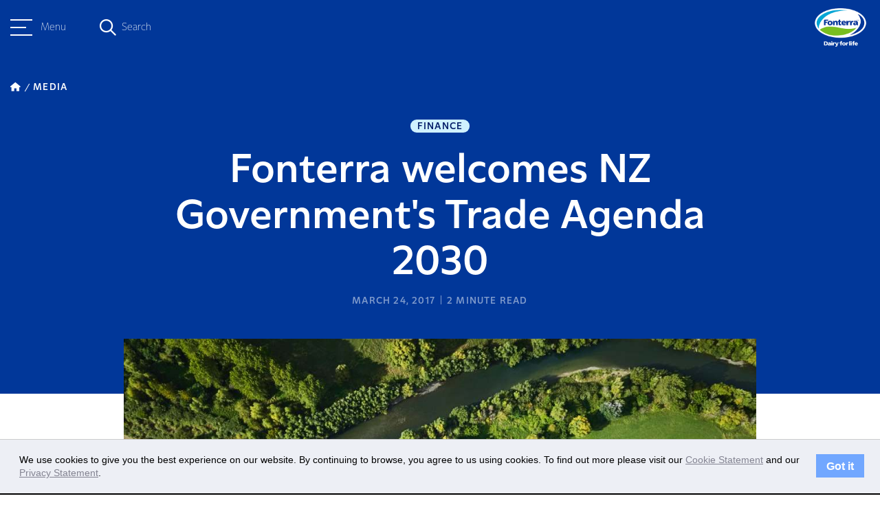

--- FILE ---
content_type: text/html; charset=UTF-8
request_url: https://www.fonterra.com/jp/en/our-stories/media/fonterra-welcomes-nz-governments-trade-agenda-2030.html
body_size: 8887
content:

<!DOCTYPE HTML>
<html>
    <head><meta http-equiv="content-type" content="text/html; charset=UTF-8"/>
<meta name="keywords" content="Finance"/>
<meta name="description" content="Fonterra celebrates efforts to open up trade between New Zealand and the rest of the world. We are proud to be leaders in the global dairy industry and currently export 95% of what we produce to over 100 markets."/>

    
    
<script defer="defer" type="text/javascript" src="https://rum.hlx.page/.rum/@adobe/helix-rum-js@%5E2/dist/rum-standalone.js" data-routing="env=prod,tier=publish,ams=Fonterra Co-operative Group Limited"></script>
<link rel="stylesheet" href="/etc.clientlibs/foundation/clientlibs/main.min.b4994788cf1eaeed300a0aa7af53f3c8.css" type="text/css">
<script src="/etc.clientlibs/clientlibs/granite/jquery.min.3e24d4d067ac58228b5004abb50344ef.js"></script>
<script src="/etc.clientlibs/clientlibs/granite/utils.min.899004cc02c33efc1f6694b1aee587fd.js"></script>
<script src="/etc.clientlibs/clientlibs/granite/jquery/granite.min.011c0fc0d0cf131bdff879743a353002.js"></script>
<script src="/etc.clientlibs/foundation/clientlibs/jquery.min.dd9b395c741ce2784096e26619e14910.js"></script>
<script src="/etc.clientlibs/foundation/clientlibs/shared.min.e9d9a3990d7779c2e8e3361187f3d36b.js"></script>
<script src="/etc.clientlibs/foundation/clientlibs/main.min.be53d5d2acc50492007c4929cbe3ee9e.js"></script>



    
    <link href="/etc/designs/fonterradotcom.css" rel="stylesheet" type="text/css"/>














<meta name="viewport" content="width=device-width, initial-scale=1"/>
<meta name="google-site-verification" content="abc"/>

<link href="https://fonts.googleapis.com/css?family=Assistant:400,700" rel="stylesheet"/>
<link href="https://fonts.googleapis.com/css?family=Courgette" rel="stylesheet"/>
<script src="https://www.recaptcha.net/recaptcha/api.js" async defer></script>


<script type="text/javascript">
	var designPath = "\/etc\/designs\/fonterradotcom";
</script>

    
<link rel="stylesheet" href="/etc/designs/fonterradotcom/clientlibs/loader-dependencies.min.d41d8cd98f00b204e9800998ecf8427e.css" type="text/css">




    
<link rel="stylesheet" href="/etc/designs/fonterradotcom/clientlibs/bootstrap-3.3.6.min.7904e8ce16a25bde8714b7f97d263cab.css" type="text/css">




    
<link rel="stylesheet" href="/etc/designs/fonterradotcom/clientlibs/fontawesome.min.b525ecec1ae398de466a89a64e4acf05.css" type="text/css">




    
<link rel="stylesheet" href="/etc/designs/fonterradotcom/clientlibs/highcharts.min.b51d9fa30db52e0f30488c3362fc13b9.css" type="text/css">




    
<link rel="stylesheet" href="/etc/designs/fonterradotcom/clientlibs/loader.min.46231ea02eb69ff73f60f5e2aab4c225.css" type="text/css">




    
<link rel="stylesheet" href="/etc/designs/fonterradotcom/clientlibs/loader-newdawn.min.a4d8cace69efb7d57819b16f517eee66.css" type="text/css">




    
<link rel="stylesheet" href="/etc/clientlibs/fonterradotcom/authorlibs.min.c8816dc1c0a8a49544394fdc0ec33e4c.css" type="text/css">



<link rel="apple-touch-icon" href="/etc/designs/fonterradotcom/favicon-touch-icon.png"/>
<link rel="icon" type="image/png" sizes="16x16" href="/etc/designs/fonterradotcom/favicon-16x16.png"/>
<link rel="icon" type="image/png" sizes="60x60" href="/etc/designs/fonterradotcom/favicon-60x60.png"/>
<link rel="canonical" href="https://www.fonterra.com/jp/en/our-stories/media/fonterra-welcomes-nz-governments-trade-agenda-2030.html"/>
<link rel="alternate" hreflang="en-ie" href="https://www.fonterra.com/eu/en/our-stories/media/fonterra-welcomes-nz-governments-trade-agenda-2030.html"/>
<link rel="alternate" hreflang="en-us" href="https://www.fonterra.com/americas/en/our-stories/media/fonterra-welcomes-nz-governments-trade-agenda-2030.html"/>
<link rel="alternate" hreflang="en-ca" href="https://www.fonterra.com/americas/en/our-stories/media/fonterra-welcomes-nz-governments-trade-agenda-2030.html"/>
<link rel="alternate" hreflang="en-ee" href="https://www.fonterra.com/eu/en/our-stories/media/fonterra-welcomes-nz-governments-trade-agenda-2030.html"/>
<link rel="alternate" hreflang="en-mt" href="https://www.fonterra.com/eu/en/our-stories/media/fonterra-welcomes-nz-governments-trade-agenda-2030.html"/>
<link rel="alternate" hreflang="zh-cn" href="https://www.fonterra.com/cn/zh/our-stories/media/fonterra-welcomes-nz-governments-trade-agenda-2030.html"/>
<link rel="alternate" hreflang="en-gr" href="https://www.fonterra.com/eu/en/our-stories/media/fonterra-welcomes-nz-governments-trade-agenda-2030.html"/>
<link rel="alternate" hreflang="en-it" href="https://www.fonterra.com/eu/en/our-stories/media/fonterra-welcomes-nz-governments-trade-agenda-2030.html"/>
<link rel="alternate" hreflang="en-cn" href="https://www.fonterra.com/cn/en/our-stories/media/fonterra-welcomes-nz-governments-trade-agenda-2030.html"/>
<link rel="alternate" hreflang="en-is" href="https://www.fonterra.com/eu/en/our-stories/media/fonterra-welcomes-nz-governments-trade-agenda-2030.html"/>
<link rel="alternate" hreflang="x-default" href="https://www.fonterra.com/nz/en/our-stories/media/fonterra-welcomes-nz-governments-trade-agenda-2030.html"/>
<link rel="alternate" hreflang="en-my" href="https://www.fonterra.com/sea/en/our-stories/media/fonterra-welcomes-nz-governments-trade-agenda-2030.html"/>
<link rel="alternate" hreflang="en-es" href="https://www.fonterra.com/eu/en/our-stories/media/fonterra-welcomes-nz-governments-trade-agenda-2030.html"/>
<link rel="alternate" hreflang="en-at" href="https://www.fonterra.com/eu/en/our-stories/media/fonterra-welcomes-nz-governments-trade-agenda-2030.html"/>
<link rel="alternate" hreflang="bh-id" href="https://www.fonterra.com/sea/bh/our-stories/media/fonterra-welcomes-nz-governments-trade-agenda-2030.html"/>
<link rel="alternate" hreflang="en-th" href="https://www.fonterra.com/sea/en/our-stories/media/fonterra-welcomes-nz-governments-trade-agenda-2030.html"/>
<link rel="alternate" hreflang="en-cz" href="https://www.fonterra.com/eu/en/our-stories/media/fonterra-welcomes-nz-governments-trade-agenda-2030.html"/>
<link rel="alternate" hreflang="en-cy" href="https://www.fonterra.com/eu/en/our-stories/media/fonterra-welcomes-nz-governments-trade-agenda-2030.html"/>
<link rel="alternate" hreflang="en-ph" href="https://www.fonterra.com/sea/en/our-stories/media/fonterra-welcomes-nz-governments-trade-agenda-2030.html"/>
<link rel="alternate" hreflang="en-vn" href="https://www.fonterra.com/sea/en/our-stories/media/fonterra-welcomes-nz-governments-trade-agenda-2030.html"/>
<link rel="alternate" hreflang="ja-jp" href="https://www.fonterra.com/jp/ja/our-stories/media/fonterra-welcomes-nz-governments-trade-agenda-2030.html"/>
<link rel="alternate" hreflang="en-ro" href="https://www.fonterra.com/eu/en/our-stories/media/fonterra-welcomes-nz-governments-trade-agenda-2030.html"/>
<link rel="alternate" hreflang="en-li" href="https://www.fonterra.com/eu/en/our-stories/media/fonterra-welcomes-nz-governments-trade-agenda-2030.html"/>
<link rel="alternate" hreflang="en-pl" href="https://www.fonterra.com/eu/en/our-stories/media/fonterra-welcomes-nz-governments-trade-agenda-2030.html"/>
<link rel="alternate" hreflang="en-lk" href="https://www.fonterra.com/lk/en/our-stories/media/fonterra-welcomes-nz-governments-trade-agenda-2030.html"/>
<link rel="alternate" hreflang="en-nl" href="https://www.fonterra.com/eu/en/our-stories/media/fonterra-welcomes-nz-governments-trade-agenda-2030.html"/>
<link rel="alternate" hreflang="en-de" href="https://www.fonterra.com/eu/en/our-stories/media/fonterra-welcomes-nz-governments-trade-agenda-2030.html"/>
<link rel="alternate" hreflang="en-no" href="https://www.fonterra.com/eu/en/our-stories/media/fonterra-welcomes-nz-governments-trade-agenda-2030.html"/>
<link rel="alternate" hreflang="en-be" href="https://www.fonterra.com/eu/en/our-stories/media/fonterra-welcomes-nz-governments-trade-agenda-2030.html"/>
<link rel="alternate" hreflang="en-fi" href="https://www.fonterra.com/eu/en/our-stories/media/fonterra-welcomes-nz-governments-trade-agenda-2030.html"/>
<link rel="alternate" hreflang="en-bg" href="https://www.fonterra.com/eu/en/our-stories/media/fonterra-welcomes-nz-governments-trade-agenda-2030.html"/>
<link rel="alternate" hreflang="en-pt" href="https://www.fonterra.com/eu/en/our-stories/media/fonterra-welcomes-nz-governments-trade-agenda-2030.html"/>
<link rel="alternate" hreflang="en-dk" href="https://www.fonterra.com/eu/en/our-stories/media/fonterra-welcomes-nz-governments-trade-agenda-2030.html"/>
<link rel="alternate" hreflang="en-jp" href="https://www.fonterra.com/jp/en/our-stories/media/fonterra-welcomes-nz-governments-trade-agenda-2030.html"/>
<link rel="alternate" hreflang="en-lu" href="https://www.fonterra.com/eu/en/our-stories/media/fonterra-welcomes-nz-governments-trade-agenda-2030.html"/>
<link rel="alternate" hreflang="en-lt" href="https://www.fonterra.com/eu/en/our-stories/media/fonterra-welcomes-nz-governments-trade-agenda-2030.html"/>
<link rel="alternate" hreflang="en-hr" href="https://www.fonterra.com/eu/en/our-stories/media/fonterra-welcomes-nz-governments-trade-agenda-2030.html"/>
<link rel="alternate" hreflang="en-lv" href="https://www.fonterra.com/eu/en/our-stories/media/fonterra-welcomes-nz-governments-trade-agenda-2030.html"/>
<link rel="alternate" hreflang="en-hu" href="https://www.fonterra.com/eu/en/our-stories/media/fonterra-welcomes-nz-governments-trade-agenda-2030.html"/>
<link rel="alternate" hreflang="en-nz" href="https://www.fonterra.com/nz/en/our-stories/media/fonterra-welcomes-nz-governments-trade-agenda-2030.html"/>
<link rel="alternate" hreflang="en-fr" href="https://www.fonterra.com/eu/en/our-stories/media/fonterra-welcomes-nz-governments-trade-agenda-2030.html"/>
<link rel="alternate" hreflang="en-se" href="https://www.fonterra.com/eu/en/our-stories/media/fonterra-welcomes-nz-governments-trade-agenda-2030.html"/>
<link rel="alternate" hreflang="en-sg" href="https://www.fonterra.com/sea/en/our-stories/media/fonterra-welcomes-nz-governments-trade-agenda-2030.html"/>
<link rel="alternate" hreflang="en-si" href="https://www.fonterra.com/eu/en/our-stories/media/fonterra-welcomes-nz-governments-trade-agenda-2030.html"/>
<link rel="alternate" hreflang="en-sk" href="https://www.fonterra.com/eu/en/our-stories/media/fonterra-welcomes-nz-governments-trade-agenda-2030.html"/>
<link rel="alternate" hreflang="en-gb" href="https://www.fonterra.com/eu/en/our-stories/media/fonterra-welcomes-nz-governments-trade-agenda-2030.html"/>
<link rel="alternate" hreflang="en-id" href="https://www.fonterra.com/sea/en/our-stories/media/fonterra-welcomes-nz-governments-trade-agenda-2030.html"/>


<!-- Google Tag Manager --><script type="text/javascript">(function(w,d,s,l,i){w[l]=w[l]||[];w[l].push({'gtm.start':new Date().getTime(),event:'gtm.js'});var f=d.getElementsByTagName(s)[0],j=d.createElement(s),dl=l!='dataLayer'?'&l='+l:'';j.async=true;j.src='https://www.googletagmanager.com/gtm.js?id='+i+dl;f.parentNode.insertBefore(j,f);})(window,document,'script','dataLayer','GTM-5QXHVNV');</script><!-- End Google Tag Manager -->


	<!-- Twitter Card data -->
	<meta name="twitter:card" content="summary_large_image"/>
	
	<meta name="twitter:title" content="Fonterra welcomes NZ Government's Trade Agenda 2030"/>
	<meta name="twitter:description" content="Fonterra celebrates efforts to open up trade between New Zealand and the rest of the world. We are proud to be leaders in the global dairy industry and currently export 95% of what we produce to over 100 markets."/>
	
	<meta name="twitter:image" content="https://www.fonterra.com/content/dam/fonterra-public-website/fonterra-new-zealand/placeholder-images/media-release-fonterra-600x450.jpg"/>
	<!-- Open Graph data -->
	<meta property="og:title" content="Fonterra welcomes NZ Government's Trade Agenda 2030"/>
	<meta property="og:type" content="article"/>
	<meta property="og:url" content="https://www.fonterra.com/jp/en/our-stories/media/fonterra-welcomes-nz-governments-trade-agenda-2030.html"/>
	<meta property="og:image" content="https://www.fonterra.com/content/dam/fonterra-public-website/fonterra-new-zealand/placeholder-images/media-release-fonterra-600x450.jpg"/>
	<meta property="og:description" content="Fonterra celebrates efforts to open up trade between New Zealand and the rest of the world. We are proud to be leaders in the global dairy industry and currently export 95% of what we produce to over 100 markets."/>
	<meta property="og:site_name" content="Fonterra"/>
	 
	
	<!-- /*Swiftype search meta tag for filtering the pages from the search. if the 'hideinsitemap' flag is set to true, the page will be ignored from indexing for search. */ -->	
	 
	<!-- /*Swiftype search meta tags for supporting custom fields in the results set. */ -->
	<meta class="swiftype" name="title" data-type="string" content="Fonterra welcomes NZ Government's Trade Agenda 2030"/>
	
	<meta class="swiftype" name="published_at" data-type="date" content="2017-03-24T09:05:00"/>
	<meta class="swiftype" name="pagedisplay_date" data-type="date" content="24-Mar-2017"/>
	<meta class='swiftype' name='image' data-type='enum' content='https://www.fonterra.com/content/dam/fonterra-public-website/fonterra-new-zealand/placeholder-images/media-release-fonterra-600x450.jpg'/>
	<meta class='swiftype' name='font_content_type' data-type='string' content='media'/>
	<meta class="swiftype" name="domain-identifier" data-type="string" content="2"/>
	<meta class="swiftype" name="domain-identifier-integer" data-type="integer" content="2"/>
	
		<meta class="swiftype" name="tags" data-type="string" content="Finance"/>
	
	

<title>Fonterra welcomes NZ Government&#39;s Trade Agenda 2030 </title>
<!-- script for shorting URL using bitly  for twitter through www.addthiscom -->

<script type="text/javascript">
var addthis_share = {
	passthrough : {
		twitter: {
			via: "Fonterra"
		}
	},
     url_transforms : {
          shorten: {
               twitter: 'bitly'
          }
     }, 
     shorteners : {
          bitly : {} 
     }
}
</script>

		



    <link rel="icon" type="image/vnd.microsoft.icon" href="/etc/designs/fonterradotcom/favicon.ico"/>
    <link rel="shortcut icon" type="image/vnd.microsoft.icon" href="/etc/designs/fonterradotcom/favicon.ico"/>

</head>
    <body>


	<!-- /* Google Tag Manager (noscript) */ -->
	<noscript><iframe src="https://www.googletagmanager.com/ns.html?id=GTM-5QXHVNV" height="0" width="0" style="display:none;visibility:hidden"></iframe></noscript>


<div class="page-wrapper design-fonterradotcom f-phase-2 newdawn     articlePage">
	<!-- + Incident Banner + -->

<!-- + Incident Banner + -->

	
   



	
	<div class="sidebar bgTransparent" data-swiftype-index='false'>
		<div class="sidebar__header">
			<div class="container">
				<div class="sidebar__header__menu">
					<a class="sidebar__header__hamburger-button sidebar__header__hamburger-button--blue">
						<span class="one"></span>
						<span class="two"></span>
						<span class="three"></span>
					</a>
					<p class="small">Menu</p>
				</div>
				<div class="sidebar__header__search">
					<div class="sidebar__header__search--overlay"></div>
					<em class="fa-regular fa-magnifying-glass fa-magnifying-glass--blue"></em>
					<div class="search-form">
						<span class="search-text small">Search</span>
						<form class="search-input search-box" action="https://www.fonterra.com/jp/en/search.html" method="GET" role="search" data-enginekey="bxFJ-_s9sts1MqECJazW" data-domainidentifier="2">
							
							
								<input id="swift-autocomplete-search" type="text" placeholder="How can we help you today?" class="input-medium swift-search-query-mobile"/>
							
						</form>
					</div>
					<em class="fa-sharp fa-regular fa-xmark"></em>
				</div>
				<div class="sidebar__header__logo">
					<a href="https://www.fonterra.com/jp/en.html">
						<img src="/content/dam/fonterra-public-website/logos/fonterra-masterbrand-logo.png" class="img-responsive sidebar__header__logo--desktop" alt="Fonterra Logo"/>
						<img src="/content/dam/fonterra-public-website/logos/fonterra-masterbrand-logo.png" class="img-responsive sidebar__header__logo--tabletMobile" alt="Fonterra Logo"/>
						<img src="/content/dam/fonterra-public-website/logos/fonterra-masterbrand-logo-white.png" class="sidebar__header__white__logo img-responsive sidebar__header__logo--desktop" alt="Fonterra Logo"/>
						<img src="/content/dam/fonterra-public-website/logos/fonterra-masterbrand-logo-white.png" class="sidebar__header__white__logo img-responsive sidebar__header__logo--tabletMobile" alt="Fonterra Logo"/> 
					</a>
					<svg class="teardrop bottom" width="16" height="64" viewBox="0 0 16 64" fill="none" xmlns="http://www.w3.org/2000/svg">
						<path d="M-1.39876e-06 32L3.11252 33.8785C11.111 38.7059 16 47.367 16 56.7093L16 32L16 7.29069C16 16.633 11.111 25.2941 3.11252 30.1215L-1.39876e-06 32Z"/>
					</svg>
				</div>
			</div>
		</div>
		<div class="sidebar-nav">
			<div class="sidebar-nav--overlay"></div>
			<div class="sidebar-nav__wrapper">
				<div class="sidebar-nav__container bgKikorangi">
					<div class="sidebar-nav__top">
						<nav class="sidebar-nav__menu">
							<a class="sidebar-nav__close">
								<em class="fa-sharp fa-light fa-xmark"></em>
							</a>
							<ul class="sidebar-nav__menu__list sidebar-nav__menu__list__level-one bgKikorangi">
								<li class="sidebar-nav__menu__item__level-one has--childpages">
									<div class="sidebar-nav__menu__item__level-one__menu">
										<div class="d-flex">
											<span class="index">01</span>
											<div class="sidebar-nav__menu__item__level-one__menu-text">
												<h5>About Us</h5>
												
											</div>
											
										</div>
										<a class="icon">
											<em class="fa-sharp fa-regular fa-chevron-right"></em>
										</a>
									</div>
									<div class="sidebar-nav__menu__list sidebar-nav__menu__list__level-two bgKikorangi">
										<a class="sidebar-nav__close">
											<em class="fa-sharp fa-light fa-xmark"></em>
										</a>

										<ul class=" bgKikorangi">
											<li class="sidebar-nav__menu__list__level-two__menu__back__btn">
												<a class="icon">
													<em class="fa-sharp fa-regular fa-arrow-left"></em>
													Back
												</a>
												<a href="https://www.fonterra.com/jp/en/about-us.html" class="sidebar-nav__menu__list__level-two__heading">About Us</a>
												
											</li>
											
												
												<li class="sidebar-nav__menu__item__level-two__menu ">
													
													
															<a href="https://www.fonterra.com/jp/en/about-us/our-co-op-story.html"><p>Our Co-op story</p> </a>
													
												</li>
<li class="sidebar-nav__menu__item__level-two__menu ">
													
													
															<a href="https://www.fonterra.com/jp/en/about-us/our-strategy.html"><p>Our Strategy </p> </a>
													
												</li>
<li class="sidebar-nav__menu__item__level-two__menu has--childpages">
													
														<div class="sidebar-nav__menu__item__level-two__menu-text"> 
															<p>Fonterra Farmers</p>
														</div>
														<a class="icon">
															<em class="fa-sharp fa-regular fa-chevron-right"></em>
														</a>
														<div class="sidebar-nav__menu__list sidebar-nav__menu__list__level-three  bgKikorangi">
															<a class="sidebar-nav__close">
																<em class="fa-sharp fa-light fa-xmark"></em>
															</a>
															<ul>
																<li class="sidebar-nav__menu__list__level-three__menu__back__btn">
																	<a class="back-icon">
																		<em class="fa-sharp fa-regular fa-arrow-left"></em>
																		Back
																	</a>
																	<a href="https://www.fonterra.com/jp/en/about-us/fonterra-farmers.html" class="sidebar-nav__menu__list__level-three__heading">Fonterra Farmers</a>
																</li>
																<li class="sidebar-nav__menu__item__level-three__menu">
																	<a href="https://www.fonterra.com/jp/en/about-us/fonterra-farmers/organic-farming.html">Organic Farming</a>
																</li>

															</ul>
														</div>
													
													
												</li>
<li class="sidebar-nav__menu__item__level-two__menu has--childpages">
													
														<div class="sidebar-nav__menu__item__level-two__menu-text"> 
															<p>Governance and Management</p>
														</div>
														<a class="icon">
															<em class="fa-sharp fa-regular fa-chevron-right"></em>
														</a>
														<div class="sidebar-nav__menu__list sidebar-nav__menu__list__level-three  bgKikorangi">
															<a class="sidebar-nav__close">
																<em class="fa-sharp fa-light fa-xmark"></em>
															</a>
															<ul>
																<li class="sidebar-nav__menu__list__level-three__menu__back__btn">
																	<a class="back-icon">
																		<em class="fa-sharp fa-regular fa-arrow-left"></em>
																		Back
																	</a>
																	<a href="https://www.fonterra.com/jp/en/about-us/governance-and-management.html" class="sidebar-nav__menu__list__level-three__heading">Governance and Management</a>
																</li>
																<li class="sidebar-nav__menu__item__level-three__menu">
																	<a href="https://www.fonterra.com/jp/en/about-us/governance-and-management/code-of-conduct-and-policies.html">Code of Business Conduct and Policies</a>
																</li>
<li class="sidebar-nav__menu__item__level-three__menu">
																	<a href="https://www.fonterra.com/jp/en/about-us/governance-and-management/charters.html">Charters</a>
																</li>
<li class="sidebar-nav__menu__item__level-three__menu">
																	<a href="https://www.fonterra.com/jp/en/about-us/governance-and-management/board-of-directors.html">Board of Directors</a>
																</li>
<li class="sidebar-nav__menu__item__level-three__menu">
																	<a href="https://www.fonterra.com/jp/en/about-us/governance-and-management/management-team.html">Management Team</a>
																</li>
<li class="sidebar-nav__menu__item__level-three__menu">
																	<a href="https://www.fonterra.com/jp/en/about-us/governance-and-management/fonterra-co-operative-council.html">Fonterra Co-operative Council</a>
																</li>

															</ul>
														</div>
													
													
												</li>
<li class="sidebar-nav__menu__item__level-two__menu ">
													
													
															<a href="https://www.fonterra.com/jp/en/about-us/maori-strategy.html"><p>Māori Strategy</p> </a>
													
												</li>

											
												
												
											
												
												
											
												
												
											
										</ul>
									</div>
								</li>
							
								<li class="sidebar-nav__menu__item__level-one has--childpages">
									<div class="sidebar-nav__menu__item__level-one__menu">
										<div class="d-flex">
											<span class="index">02</span>
											<div class="sidebar-nav__menu__item__level-one__menu-text">
												<h5>Sustainability</h5>
												
											</div>
											
										</div>
										<a class="icon">
											<em class="fa-sharp fa-regular fa-chevron-right"></em>
										</a>
									</div>
									<div class="sidebar-nav__menu__list sidebar-nav__menu__list__level-two bgKikorangi">
										<a class="sidebar-nav__close">
											<em class="fa-sharp fa-light fa-xmark"></em>
										</a>

										<ul class=" bgKikorangi">
											<li class="sidebar-nav__menu__list__level-two__menu__back__btn">
												<a class="icon">
													<em class="fa-sharp fa-regular fa-arrow-left"></em>
													Back
												</a>
												<a href="https://www.fonterra.com/jp/en/sustainability.html" class="sidebar-nav__menu__list__level-two__heading">Sustainability</a>
												
											</li>
											
												
												<li class="sidebar-nav__menu__item__level-two__menu has--childpages">
													
														<div class="sidebar-nav__menu__item__level-two__menu-text"> 
															<p>Planet</p>
														</div>
														<a class="icon">
															<em class="fa-sharp fa-regular fa-chevron-right"></em>
														</a>
														<div class="sidebar-nav__menu__list sidebar-nav__menu__list__level-three  bgKikorangi">
															<a class="sidebar-nav__close">
																<em class="fa-sharp fa-light fa-xmark"></em>
															</a>
															<ul>
																<li class="sidebar-nav__menu__list__level-three__menu__back__btn">
																	<a class="back-icon">
																		<em class="fa-sharp fa-regular fa-arrow-left"></em>
																		Back
																	</a>
																	<a href="https://www.fonterra.com/jp/en/sustainability/planet.html" class="sidebar-nav__menu__list__level-three__heading">Planet</a>
																</li>
																<li class="sidebar-nav__menu__item__level-three__menu">
																	<a href="https://www.fonterra.com/jp/en/sustainability/planet/climate.html">Climate</a>
																</li>
<li class="sidebar-nav__menu__item__level-three__menu">
																	<a href="https://www.fonterra.com/jp/en/sustainability/planet/nature.html">Nature</a>
																</li>
<li class="sidebar-nav__menu__item__level-three__menu">
																	<a href="https://www.fonterra.com/jp/en/sustainability/planet/sustainable-packaging.html">Sustainable Packaging</a>
																</li>

															</ul>
														</div>
													
													
												</li>
<li class="sidebar-nav__menu__item__level-two__menu has--childpages">
													
														<div class="sidebar-nav__menu__item__level-two__menu-text"> 
															<p>People</p>
														</div>
														<a class="icon">
															<em class="fa-sharp fa-regular fa-chevron-right"></em>
														</a>
														<div class="sidebar-nav__menu__list sidebar-nav__menu__list__level-three  bgKikorangi">
															<a class="sidebar-nav__close">
																<em class="fa-sharp fa-light fa-xmark"></em>
															</a>
															<ul>
																<li class="sidebar-nav__menu__list__level-three__menu__back__btn">
																	<a class="back-icon">
																		<em class="fa-sharp fa-regular fa-arrow-left"></em>
																		Back
																	</a>
																	<a href="https://www.fonterra.com/jp/en/sustainability/people.html" class="sidebar-nav__menu__list__level-three__heading">People</a>
																</li>
																<li class="sidebar-nav__menu__item__level-three__menu">
																	<a href="https://www.fonterra.com/jp/en/sustainability/people/supporting-fonterra-farmers.html">Supporting Fonterra Farmers</a>
																</li>
<li class="sidebar-nav__menu__item__level-three__menu">
																	<a href="https://www.fonterra.com/jp/en/sustainability/people/caring-for-communities.html">Caring for Communities</a>
																</li>
<li class="sidebar-nav__menu__item__level-three__menu">
																	<a href="https://www.fonterra.com/jp/en/sustainability/people/our-people.html">Our People</a>
																</li>

															</ul>
														</div>
													
													
												</li>
<li class="sidebar-nav__menu__item__level-two__menu has--childpages">
													
														<div class="sidebar-nav__menu__item__level-two__menu-text"> 
															<p>Animal Wellbeing</p>
														</div>
														<a class="icon">
															<em class="fa-sharp fa-regular fa-chevron-right"></em>
														</a>
														<div class="sidebar-nav__menu__list sidebar-nav__menu__list__level-three  bgKikorangi">
															<a class="sidebar-nav__close">
																<em class="fa-sharp fa-light fa-xmark"></em>
															</a>
															<ul>
																<li class="sidebar-nav__menu__list__level-three__menu__back__btn">
																	<a class="back-icon">
																		<em class="fa-sharp fa-regular fa-arrow-left"></em>
																		Back
																	</a>
																	<a href="https://www.fonterra.com/jp/en/sustainability/animal-wellbeing.html" class="sidebar-nav__menu__list__level-three__heading">Animal Wellbeing</a>
																</li>
																<li class="sidebar-nav__menu__item__level-three__menu">
																	<a href="https://www.fonterra.com/jp/en/sustainability/animal-wellbeing/cared-for-cows.html">Cared for Cows</a>
																</li>
<li class="sidebar-nav__menu__item__level-three__menu">
																	<a href="https://www.fonterra.com/jp/en/sustainability/animal-wellbeing/grass-fed-goodness.html">Grass Fed Goodness</a>
																</li>

															</ul>
														</div>
													
													
												</li>
<li class="sidebar-nav__menu__item__level-two__menu has--childpages">
													
														<div class="sidebar-nav__menu__item__level-two__menu-text"> 
															<p>Responsible Business</p>
														</div>
														<a class="icon">
															<em class="fa-sharp fa-regular fa-chevron-right"></em>
														</a>
														<div class="sidebar-nav__menu__list sidebar-nav__menu__list__level-three  bgKikorangi">
															<a class="sidebar-nav__close">
																<em class="fa-sharp fa-light fa-xmark"></em>
															</a>
															<ul>
																<li class="sidebar-nav__menu__list__level-three__menu__back__btn">
																	<a class="back-icon">
																		<em class="fa-sharp fa-regular fa-arrow-left"></em>
																		Back
																	</a>
																	<a href="https://www.fonterra.com/jp/en/sustainability/responsible-business.html" class="sidebar-nav__menu__list__level-three__heading">Responsible Business</a>
																</li>
																<li class="sidebar-nav__menu__item__level-three__menu">
																	<a href="https://www.fonterra.com/jp/en/sustainability/responsible-business/reporting.html">Sustainability Reporting</a>
																</li>
<li class="sidebar-nav__menu__item__level-three__menu">
																	<a href="https://www.fonterra.com/jp/en/sustainability/responsible-business/our-claims.html">Our Claims</a>
																</li>
<li class="sidebar-nav__menu__item__level-three__menu">
																	<a href="https://www.fonterra.com/jp/en/sustainability/responsible-business/responsible-procurement.html">Responsible Procurement</a>
																</li>
<li class="sidebar-nav__menu__item__level-three__menu">
																	<a href="https://www.fonterra.com/jp/en/sustainability/responsible-business/responsible-marketing.html">Responsible Marketing</a>
																</li>

															</ul>
														</div>
													
													
												</li>

											
												
												
											
												
												
											
												
												
											
										</ul>
									</div>
								</li>
							
								<li class="sidebar-nav__menu__item__level-one has--childpages">
									<div class="sidebar-nav__menu__item__level-one__menu">
										<div class="d-flex">
											<span class="index">03</span>
											<div class="sidebar-nav__menu__item__level-one__menu-text">
												<h5>Dairy Nutrition Hub</h5>
												
											</div>
											
										</div>
										<a class="icon">
											<em class="fa-sharp fa-regular fa-chevron-right"></em>
										</a>
									</div>
									<div class="sidebar-nav__menu__list sidebar-nav__menu__list__level-two bgKikorangi">
										<a class="sidebar-nav__close">
											<em class="fa-sharp fa-light fa-xmark"></em>
										</a>

										<ul class=" bgKikorangi">
											<li class="sidebar-nav__menu__list__level-two__menu__back__btn">
												<a class="icon">
													<em class="fa-sharp fa-regular fa-arrow-left"></em>
													Back
												</a>
												<a href="https://www.fonterra.com/jp/en/dairy-nutrition-hub.html" class="sidebar-nav__menu__list__level-two__heading">Dairy Nutrition Hub</a>
												
											</li>
											
												
												<li class="sidebar-nav__menu__item__level-two__menu ">
													
													
															<a href="https://www.fonterra.com/jp/en/dairy-nutrition-hub/nutrition-mission.html"><p>Nutrition Mission</p> </a>
													
												</li>
<li class="sidebar-nav__menu__item__level-two__menu ">
													
													
															<a href="https://www.fonterra.com/jp/en/dairy-nutrition-hub/learn-and-discover.html"><p>Learn and Discover</p> </a>
													
												</li>
<li class="sidebar-nav__menu__item__level-two__menu ">
													
													
															<a href="https://www.fonterra.com/jp/en/dairy-nutrition-hub/food-safety-and-quality.html"><p>Food Safety and Quality</p> </a>
													
												</li>
<li class="sidebar-nav__menu__item__level-two__menu ">
													
													
															<a href="https://www.fonterra.com/jp/en/dairy-nutrition-hub/nourishing-the-planet.html"><p>Nourishing the Planet</p> </a>
													
												</li>

											
												
												
											
												
												
											
												
												
											
										</ul>
									</div>
								</li>
							
								<li class="sidebar-nav__menu__item__level-one ">
									<div class="sidebar-nav__menu__item__level-one__menu">
										<div class="d-flex">
											<span class="index">04</span>
											
											<div class="sidebar-nav__menu__item__level-one__menu-link">
												
												<a href="https://www.fonterra.com/jp/en/our-brands.html">
													<h5>Our Brands</h5>
												</a>
											</div>
										</div>
										
									</div>
									<div class="sidebar-nav__menu__list sidebar-nav__menu__list__level-two bgKikorangi">
										<a class="sidebar-nav__close">
											<em class="fa-sharp fa-light fa-xmark"></em>
										</a>

										<ul class=" bgKikorangi">
											<li class="sidebar-nav__menu__list__level-two__menu__back__btn">
												<a class="icon">
													<em class="fa-sharp fa-regular fa-arrow-left"></em>
													Back
												</a>
												<a href="https://www.fonterra.com/jp/en/our-brands.html" class="sidebar-nav__menu__list__level-two__heading">Our Brands</a>
												
											</li>
											
												
												
											
												
												
											
												
												
											
												
												
											
										</ul>
									</div>
								</li>
							</ul>
						</nav>
					</div>
					<hr/>
					<div class="sidebar-nav__bottom">
						<div class="sidebar-nav__bottom__menu__wrapper">
							<ul class="sidebar-nav__bottom__menus bgKikorangi">
								<li class="sidebar-nav__bottom__menu__link ">
									<div class="sidebar-nav__bottom__menu__link__first-level"> 
										
										<a class="sidebar-nav__bottom__menu__link-text" target="_self" href="https://www.fonterra.com/jp/en/our-stories.html">Our Stories</a>
									</div>
									<span class="icon">
										<em class="fa-sharp fa-regular fa-chevron-right"></em>
									</span>
									
								</li>
<li class="sidebar-nav__bottom__menu__link ">
									<div class="sidebar-nav__bottom__menu__link__first-level"> 
										
										<a class="sidebar-nav__bottom__menu__link-text" target="_self" href="https://www.fonterra.com/jp/en/our-stories/media.html">Media</a>
									</div>
									<span class="icon">
										<em class="fa-sharp fa-regular fa-chevron-right"></em>
									</span>
									
								</li>
<li class="sidebar-nav__bottom__menu__link ">
									<div class="sidebar-nav__bottom__menu__link__first-level"> 
										
										<a class="sidebar-nav__bottom__menu__link-text" target="_self" href="https://www.fonterra.com/jp/en/careers.html">Careers</a>
									</div>
									<span class="icon">
										<em class="fa-sharp fa-regular fa-chevron-right"></em>
									</span>
									
								</li>
<li class="sidebar-nav__bottom__menu__link ">
									<div class="sidebar-nav__bottom__menu__link__first-level"> 
										
										<a class="sidebar-nav__bottom__menu__link-text" target="_blank" href="https://www.fonterra.com/jp/en/Investors.html">Investors</a>
									</div>
									<span class="icon">
										<em class="fa-sharp fa-regular fa-chevron-right"></em>
									</span>
									
								</li>

								<li class="sidebar-nav__bottom__menu__link right-icon country">
									<a data-toggle="modal" href="#country-selector">
										<span class="icon">
											<em class="fa-sharp fa-regular fa-location-dot"></em>
										</span>
										JP
									</a>
								</li>
								<li class="sidebar-nav__bottom__menu__link right-icon farm-source">
									<a target="_blank" rel="noopener nofollow" href="https://www.visit.fonterra.com/global/en/home.html">
										<span class="icon">
											<em class="fa-sharp fa-regular fa-arrow-up-right"></em>
										</span>
										Visit Fonterra
									</a>
								</li>
								
						    </ul>
						</div>
					</div>
				</div>
			</div>
		</div>
	</div>
	<div class="modal fade country-list__modal projectNewDawn" id="country-selector" tabindex="-1" role="dialog" aria-labelledby="country-selector" aria-hidden="true" data-swiftype-index='false'>
		<div class="modal-dialog modal-dialog-centered">
			<div class="modal-content">
				<button type="button" class="close" data-dismiss="modal" aria-hidden="true">
					<em class="fa-sharp fa-regular fa-xmark"></em>
				</button>
				<div class="modal-body">
					<div class="headline">
						<h4>Choose your region</h4>
					</div>
					<div class="message">
						<p>Please choose your location and language for the best experience.</p>
					</div>
					<div class="country-list__wrapper">
						<ul class="country-list">
							<li class="country-list__item ">
								<a href="https://www.fonterra.com/nz/en.html">
									<h6>New Zealand</h6>
									<span class="contry-list__item__abbr">NZ</span>
								</a>
							</li>
							
						
							<li class="country-list__item ">
								<a href="https://www.fonterra.com/au/en.html">
									<h6>Australia</h6>
									<span class="contry-list__item__abbr">AU</span>
								</a>
							</li>
							
						
							<li class="country-list__item ">
								<a href="https://www.fonterra.com/eu/en.html">
									<h6>Europe</h6>
									<span class="contry-list__item__abbr">EN</span>
								</a>
							</li>
							
						
							
							<li class="country-list__item active">
									<h6>Japan</h6>
									<span class="contry-list__item__abbr">JP</span>
									<ul class="contry-list__item__language">
										<li>
											<a href="https://www.fonterra.com/jp/en.html">English</a>
										</li>
<li>
											<a href="https://www.fonterra.com/jp/ja.html">日本語</a>
										</li>

									</ul>
							</li>
						
							
							<li class="country-list__item ">
									<h6>China</h6>
									<span class="contry-list__item__abbr">CN</span>
									<ul class="contry-list__item__language">
										<li>
											<a href="https://www.fonterra.com/cn/en.html">English</a>
										</li>
<li>
											<a href="https://www.fonterra.com/cn/zh.html">首页</a>
										</li>

									</ul>
							</li>
						
							
							<li class="country-list__item ">
									<h6>South East Asia</h6>
									<span class="contry-list__item__abbr">EN</span>
									<ul class="contry-list__item__language">
										<li>
											<a href="https://www.fonterra.com/sea/en.html">English</a>
										</li>
<li>
											<a href="https://www.fonterra.com/sea/bh.html">Bahasa</a>
										</li>

									</ul>
							</li>
						
							<li class="country-list__item ">
								<a href="https://www.fonterra.com/americas/en.html">
									<h6>Americas</h6>
									<span class="contry-list__item__abbr">EN</span>
								</a>
							</li>
							
						
							<li class="country-list__item ">
								<a href="https://www.fonterra.com/lk/en.html">
									<h6>Sri Lanka</h6>
									<span class="contry-list__item__abbr">EN</span>
								</a>
							</li>
							
						</ul>
					</div>
				</div>
			</div>
		</div>
	</div>
	<div class="newDawnHeader__banner">
		
	</div>


	
<div>
	<div class="newDawnArticleHeader projectNewDawn  cq-dd-image hasImage">
		<div class="newDawnArticleHeader__wrapper cq-dd-articleimage">
			
<div class="tags cmp-breadcrumb">
	<div class="container hidden-xs">
		<ul itemscope itemtype="https://schema.org/BreadcrumbList" class="list-unstyled">
			<li itemprop="itemListElement" itemscope itemtype="https://schema.org/ListItem" class="homeLink">
				<a itemprop="item" href="https://www.fonterra.com/jp/en.html">
					<span itemprop="name">English</span>
					<em class="fa-sharp fa-solid fa-house"></em>
				</a>
				<meta itemprop="position" content="1"/>
			</li>
			
				<li itemprop="itemListElement" itemscope itemtype="https://schema.org/ListItem" class="">
					<a itemscope itemtype="https://schema.org/WebPage" itemprop="item" itemid="/content/fonterra/jp/en/our-stories/media.html" href="https://www.fonterra.com/jp/en/our-stories/media.html"><span itemprop="name">Media</span></a>
					<meta itemprop="position" content="2"/>
				</li>
			
			
		</ul>
	</div>
	<div class="container visible-xs">
		<ul itemscope itemtype="https://schema.org/BreadcrumbList" class="list-unstyled">
			<li itemprop="itemListElement" itemscope itemtype="https://schema.org/ListItem" class="homeLink">
				<a itemprop="item" href="https://www.fonterra.com/jp/en.html">
					<span itemprop="name">English</span>
					<em class="fa-sharp fa-solid fa-house"></em>
				</a>
				<meta itemprop="position" content="1"/>
			</li>
			
				<li itemprop="itemListElement" itemscope itemtype="https://schema.org/ListItem">
					<a itemtype="https://schema.org/WebPage" itemprop="item" itemid="/content/fonterra/jp/en/our-stories/media.html" href="https://www.fonterra.com/jp/en/our-stories/media.html"><span itemprop="name">Media</span></a>
					<meta itemprop="position" content="2"/>
				</li>
			
			
		</ul>
	</div>
</div>
			<div class="container">
				<div class="newDawnArticleHeader__content">
					
					
					<ul class="tags list-inline">
						<li><a href="https://www.fonterra.com/jp/en/our-stories/media.html?tags=fonterradotcom:stories/main/finance">Finance</a></li>
					</ul>
					<div class="headline">
<h1>Fonterra welcomes NZ Government's Trade Agenda 2030</h1></div>
					<div class="newDawnArticleHeader__details">
						<div class="tags articleDate">
							<p>March 24, 2017</p>
						</div>
						<div class="tags minTimeToRead">
							<p><span class="minTimeToRead__count">2</span> MINUTE READ</p>
						</div>
					</div>
				</div>
			</div>
		</div>
		<div class="newDawnArticleHeader__image">
			<img src="/content/dam/fonterra-public-website/fonterra-new-zealand/placeholder-images/demo-fonterra-1900x500.jpg" alt class="img-responsive hidden-xs"/>
			<img src="/content/dam/fonterra-public-website/fonterra-new-zealand/placeholder-images/demo-fonterra-1900x500.jpg" alt class="img-responsive visible-xs"/>
		</div>
		<div class="container">
			<div class="large">
				<div>
<p>Fonterra Chairman John Wilson has welcomed today's release of Trade Agenda 2030.</p>

</div>
			</div>
			<div class="copy">
				
<p>&quot;Trade is critically important to New Zealand's overall economic success. I'm pleased to see the government increasing resources and building capability to better help exporters to succeed.  New Zealand has a great track record in trade liberalisation and the flexible approach that is suggested for achieving further gains makes good sense in a very challenging global context.&quot;</p>


			</div>
		</div>
	</div>
</div>
<div class="projectNewDawn newDawnArticlePage">
	<div class="newDawnArticlePage__container publish">


<div class="aem-Grid aem-Grid--12 aem-Grid--default--12 ">
    
    <div class="gridLayout aem-GridColumn aem-GridColumn--default--12">

	



<div class="newDawnGridLayout__wrapper projectNewDawn clearfix   ">
	<div class="newDawnGridLayout__content container article-grid  ">
		<div class="innergrid">


<div class="aem-Grid aem-Grid--12 aem-Grid--default--12 ">
    
    <div class="text parbase aem-GridColumn aem-GridColumn--default--12">
<div class=" ">
<p>&quot;It is well known that Fonterra exports 95% of what we produce to over 100 markets. Further improvements in the global trading system, including more Free Trade Agreements and domestic subsidy reform, will add real value to our business, to our farmers and to all New Zealanders,” John Wilson said.</p>
<p>“Dairy remains one of the most protected sectors in the world and there is much to be done to level the playing field. A recent NZIER report put the value of removing tariffs on dairy alone at about $1.3 billion per annum to the NZ economy, and the value of removing non-tariff barriers (in the APEC region alone) at about $3 billion per annum. Trade Agenda 2030 identifies both of these as priorities for the government's future efforts and we look forward to supporting it.&quot;</p>

</div>
</div>

    
</div>
</div>
	</div>
</div>

</div>
<div class="gridLayout aem-GridColumn aem-GridColumn--default--12">

	



<div class="newDawnGridLayout__wrapper projectNewDawn clearfix   ">
	<div class="newDawnGridLayout__content container container-padded-left  ">
		<div class="innergrid">


<div class="aem-Grid aem-Grid--12 aem-Grid--default--12 ">
    
    <div class="relatedStories list parbase aem-GridColumn aem-GridColumn--default--12"><div class="fonterraRelatedStories" data-swiftype-index="false">
	
	
	
	<div class="fonterraRelatedStories__wrapper">
		<div class="container hiddenTitle">
			
			<div class="fonterraRelatedStories__arrows slick_controller hidden"></div>
			<div class="fonterraRelatedStories__tiles">
				<div class="fonterraRelatedStories__tile">
					<a href="https://www.fonterra.com/jp/en/our-stories/media/fonterra-updates-2025-26-season-farmgate-milk-price.html">
						<div class="fonterraRelatedStories__tile--wrapper">
							<div class="fonterraRelatedStories__tile--image" style="background-image: url('/content/dam/fonterra-public-website/fonterra-new-zealand/placeholder-images/media-release-fonterra-600x450.jpg');"></div>
						</div>
						<div class="fonterraRelatedStories__tile--contents">
							<div class="tags tag-contentType-article">
								<p>Global</p>
							</div>
							<div class="copy">
								<p>Fonterra updates 2025/26 season Farmgate Milk Price</p>
							</div>
							<ul class="fonterraRelatedStories__tile--contents__post-details list-unstyled">
								<li class="small">
									18 December 2025
								</li>
								<li class="small">2 min read</li>
							</ul>
							<ul class="fonterraRelatedStories__tile--contents__tags__list list-unstyled">
								<li class="fonterraRelatedStories__tile--contents__tags__item small">Global</li>
							
								<li class="fonterraRelatedStories__tile--contents__tags__item small">Finance</li>
							</ul>
						</div>
					</a>
				</div>
<div class="fonterraRelatedStories__tile">
					<a href="https://www.fonterra.com/jp/en/our-stories/media/fonterra-provides-fy26-q1-business-update.html">
						<div class="fonterraRelatedStories__tile--wrapper">
							<div class="fonterraRelatedStories__tile--image" style="background-image: url('/content/dam/fonterra-public-website/fonterra-new-zealand/placeholder-images/media-release-fonterra-600x450.jpg');"></div>
						</div>
						<div class="fonterraRelatedStories__tile--contents">
							<div class="tags tag-contentType-article">
								<p>Finance</p>
							</div>
							<div class="copy">
								<p>Fonterra provides FY26 Q1 business update</p>
							</div>
							<ul class="fonterraRelatedStories__tile--contents__post-details list-unstyled">
								<li class="small">
									04 December 2025
								</li>
								<li class="small">2 min read</li>
							</ul>
							<ul class="fonterraRelatedStories__tile--contents__tags__list list-unstyled">
								<li class="fonterraRelatedStories__tile--contents__tags__item small">Finance</li>
							
								<li class="fonterraRelatedStories__tile--contents__tags__item small">Global</li>
							</ul>
						</div>
					</a>
				</div>
<div class="fonterraRelatedStories__tile">
					<a href="https://www.fonterra.com/jp/en/our-stories/media/fonterra-updates-2025-26-season-farmgate-milk-price-and-collections.html">
						<div class="fonterraRelatedStories__tile--wrapper">
							<div class="fonterraRelatedStories__tile--image" style="background-image: url('/content/dam/fonterra-public-website/fonterra-new-zealand/placeholder-images/media-release-fonterra-600x450.jpg');"></div>
						</div>
						<div class="fonterraRelatedStories__tile--contents">
							<div class="tags tag-contentType-article">
								<p>Finance</p>
							</div>
							<div class="copy">
								<p>Fonterra updates 2025/26 season Farmgate Milk Price and collections </p>
							</div>
							<ul class="fonterraRelatedStories__tile--contents__post-details list-unstyled">
								<li class="small">
									25 November 2025
								</li>
								<li class="small">2 min read</li>
							</ul>
							<ul class="fonterraRelatedStories__tile--contents__tags__list list-unstyled">
								<li class="fonterraRelatedStories__tile--contents__tags__item small">Finance</li>
							</ul>
						</div>
					</a>
				</div>

			</div>
			<div class="ctabutton">
				<div class="newDawnBorderedBtn">
					<a target="_self" href="https://www.fonterra.com/jp/en/our-stories/media.html">
						<span class="ctabutton__text">Read more</span>
						<div class="ctabutton__icon arrowIcon">
							
						</div>
					</a>
				</div>
			</div>
		</div>
	</div>

	
</div>
</div>

    
</div>
</div>
	</div>
</div>

</div>

    
</div>
</div>
</div>


	

 
	 
	<!-- start footer --> 
	<footer class="newDawnFooter" data-swiftype-index='false'>
		<div class="newDawnFooter__wrapper bgKikorangi">
			<div class="container">
				<div class="backToTop">
					<div class="circle">
						<svg xmlns="http://www.w3.org/2000/svg" width="49" height="18" viewBox="0 0 51 20" fill="none">
							<path d="M0 10.225H49M49 10.225L40 1.22501M49 10.225L40 19.225" stroke="none" stroke-width="1.5"/>
						</svg>
					</div>
				</div>
				<div class="newDawnFooter__row">
					<div class="newDawnFooter__row--col">
						
	
		
		<div class="newDawnFooter__row--col-parentBtn">
			<h6><a href="https://www.fonterra.com/jp/en/about-us.html">About Us</a></h6>
		</div>
		<div class="newDawnFooter__row--col-childBtn" id="footer-subnav-one-0">
			
				<a href="https://www.fonterra.com/jp/en/about-us/our-co-op-story.html">Our Co-op story</a>
			
				<a href="https://www.fonterra.com/jp/en/about-us/our-strategy.html">Our Strategy </a>
			
				<a href="https://www.fonterra.com/jp/en/about-us/fonterra-farmers.html">Fonterra Farmers</a>
			
				<a href="https://www.fonterra.com/jp/en/about-us/governance-and-management.html">Governance and Management</a>
			
				<a href="https://www.fonterra.com/jp/en/about-us/maori-strategy.html">Māori Strategy</a>
			
		</div>
	

					</div>
					<div class="newDawnFooter__row--col">
						
	
		
		<div class="newDawnFooter__row--col-parentBtn">
			<h6><a href="https://www.fonterra.com/jp/en/sustainability.html">Sustainability</a></h6>
		</div>
		<div class="newDawnFooter__row--col-childBtn" id="footer-subnav-two-0">
			
				<a href="https://www.fonterra.com/jp/en/sustainability/planet.html">Planet</a>
			
				<a href="https://www.fonterra.com/jp/en/sustainability/people.html">People</a>
			
				<a href="https://www.fonterra.com/jp/en/sustainability/animal-wellbeing.html">Animal Wellbeing</a>
			
				<a href="https://www.fonterra.com/jp/en/sustainability/responsible-business.html">Responsible Business</a>
			
		</div>
	

					</div>
					<div class="newDawnFooter__row--col">
						
	
		
		<div class="newDawnFooter__row--col-parentBtn">
			<h6><a href="https://www.fonterra.com/jp/en/dairy-nutrition-hub.html">Dairy Nutrition Hub</a></h6>
		</div>
		<div class="newDawnFooter__row--col-childBtn" id="footer-subnav-three-0">
			
				<a href="https://www.fonterra.com/jp/en/dairy-nutrition-hub/nutrition-mission.html">Nutrition Mission</a>
			
				<a href="https://www.fonterra.com/jp/en/dairy-nutrition-hub/learn-and-discover.html">Learn and Discover</a>
			
				<a href="https://www.fonterra.com/jp/en/dairy-nutrition-hub/food-safety-and-quality.html">Food Safety and Quality</a>
			
				<a href="https://www.fonterra.com/jp/en/dairy-nutrition-hub/nourishing-the-planet.html">Nourishing the Planet</a>
			
		</div>
	

					</div>
					<div class="newDawnFooter__row--col">
						
	
		
		<div class="newDawnFooter__row--col-parentBtn">
			<h6><a href="https://www.fonterra.com/jp/en/careers.html">Careers</a></h6>
		</div>
		<div class="newDawnFooter__row--col-childBtn" id="footer-subnav-four-0">
			
				<a href="https://www.fonterra.com/jp/en/careers/life-at-fonterra.html">Life at Fonterra</a>
			
				<a href="https://www.fonterra.com/jp/en/careers/faq.html">Our Recruitment Process FAQ’s</a>
			
		</div>
	

					</div>
					<div class="newDawnFooter__row--col colFive">
						
	
		
		<div class="newDawnFooter__row--col-parentBtn">
			<h6><a href="https://www.fonterra.com/jp/en/contact-us.html">Contact Us</a></h6>
		</div>
		
	
		
		<div class="newDawnFooter__row--col-parentBtn">
			<h6><a href="https://www.fonterra.com/jp/en/our-stories.html">Our Stories</a></h6>
		</div>
		
	
		
		<div class="newDawnFooter__row--col-parentBtn">
			<h6><a href="https://www.fonterra.com/jp/en/our-stories/media.html">Media</a></h6>
		</div>
		
	
		
		<div class="newDawnFooter__row--col-parentBtn">
			<h6><a href="https://www.fonterra.com/jp/en/contact-us/cyber-fraud.html">Cyber fraud</a></h6>
		</div>
		
	

					</div>
					
				</div>
				<div class="footerInfo-socialMedia">
					
					<div class="socialMediaLinks">
						<div class="socialMediaLinks__block">
							<a href="https://twitter.com/fonterra" target="_blank"> <i class="fab fa-twitter"></i>
							</a>
						</div>
						<div class="socialMediaLinks__block">
							<a href="https://www.linkedin.com/company/6115/" target="_blank"> <i class="fab fa-linkedin-in"></i>
							</a>
						</div>
						<div class="socialMediaLinks__block">
							<a href="https://www.facebook.com/fonterrajapan/" target="_blank"> <i class="fab fa-facebook-f"></i>
							</a>
						</div>
						<div class="socialMediaLinks__block">
							<a href="https://www.instagram.com/fonterra.nz" target="_blank"> <i class="fab fa-instagram"></i>
							</a>
						</div>
						<div class="socialMediaLinks__block">
							<a href="https://www.youtube.com/channel/UCRH-kABPCXURf1BR28UQo3Q" target="_blank"> <i class="fab fa-youtube"></i>
							</a>
						</div>
					</div>
				</div>
				<div class="newDawnFooter__bottom">
					<div class="newDawnFooter__bottom--left">
						<a href="https://www.fonterra.com/jp/en/privacy-statement.html">Privacy Statement</a>
<a href="https://www.fonterra.com/jp/en/cookies-statement.html">Fonterra Group Cookies Statement </a>
<a href="https://www.fonterra.com/jp/en/terms-and-conditions.html">Terms &amp; Conditions</a>

					</div>

					<div class="newDawnFooter__bottom--right">
						
						<p>© 2025 Fonterra Co-operative Group Limited</p>
					</div>
				</div>
			</div>
		</div>
	</footer> 
	<!-- end footer -->

	 


	

	



<!-- HTML5 Shim and Respond.js IE8 support of HTML5 elements and media queries -->
<!-- WARNING: Respond.js doesn't work if you view the page via file:// -->
<!--{if lt IE 9]>
	<script src="https://oss.maxcdn.com/libs/html5shiv/3.7.0/html5shiv.js"></script>
	<script src="https://oss.maxcdn.com/libs/respond.js/1.4.2/respond.min.js"></script>
<!{endif]-->

<script type="text/javascript" src="https://maps.google.com/maps/api/js?key=AIzaSyCKOFdkBwgATTyFsrFjJE3qBgGT3HEgNo0&libraries=places&language=en"></script>



    
<script src="/etc.clientlibs/clientlibs/granite/jquery/granite/csrf.min.56934e461ff6c436f962a5990541a527.js"></script>
<script src="/etc/designs/fonterradotcom/clientlibs/loader-dependencies.min.b354cc9d56a1da6b0c77604d1b153850.js"></script>




    
<script src="/etc/designs/fonterradotcom/clientlibs/bootstrap-3.3.6.min.f8c4b756507d57c80d674d161fed48a7.js"></script>




    
<script src="/etc/designs/fonterradotcom/clientlibs/fontawesome.min.36fa5e1bebdd48a0bd5e6332099d0041.js"></script>




    
<script src="/etc/designs/fonterradotcom/clientlibs/highcharts.min.5fa8f6f87cce275c40a5c90aa3f4b74a.js"></script>




    
<script src="/etc/designs/fonterradotcom/clientlibs/lottie.min.5f9fe08ddc4dddc2f181063f621cafbd.js"></script>




    
<script src="/etc/designs/fonterradotcom/clientlibs/loader.min.a8fbf4fb14a9bb9a6515f11c5b010bbf.js"></script>




    
<script src="/etc/designs/fonterradotcom/clientlibs/loader-newdawn.min.353fe3101001d2320aea375adb7fb623.js"></script>





</div></body>
</html>


--- FILE ---
content_type: application/javascript
request_url: https://gdpr.fonterra.com/etc/designs/fonterragdpr/clientlibs.min.js
body_size: 2116
content:
window.gdpr = (function(config) {
	const _cookieName = "fonterragdpr";
	const _gdprActive = "1";
	const _cookieExp = 365;

	const DEFAULTS = {
		cookieStatementLink : 'https://www.fonterra.com/nz/en/cookies-statement.html',
		cookieStatementLabel : 'Cookie Statement',
		privacyLink : 'https://www.fonterra.com/nz/en/privacy-statement.html',
		privacyLabel : 'Privacy Statement',
		rejectedDestinationUrl : 'http://google.com',
		bannerContentSrc : 'We use cookies to give you the best experience on our website. By continuing to browse, you agree to us using cookies. To find out more please visit our {cookieLinkInput} and our {privacyLinkInput}.',
		modalContentSrc : '<h3 class="fg-title">We value your privacy</h3><p class="fg-description">We use technology such as cookies on our site to personalize content</p>',
		btnLabel : 'Got it'
	};

	var siteSource = window.location.hostname;
	var privacyContentSrc = '';
	var objs = [ DEFAULTS, config ];
	var data = objs.reduce(function(r, o) {
		Object.keys(o).forEach(function(k) {
			r[k] = o[k];
		});
		return r;
	}, {});

	if (data.privacyLink) {
		privacyContentSrc = '<a class="fg-privacylink" href="'+ data.privacyLink + '">' + data.privacyLabel + '</a>';
	}

	var bannerContentSrcData = data.bannerContentSrc;

	if (data.cookieStatementLink) {
		var cookieLinkData = '<a href="' + data.cookieStatementLink
				+ '?utm_source=' + siteSource
				+ '&utm_medium=cookiebanner" target="_blank">'
				+ data.cookieStatementLabel + '</a>';
		bannerContentSrcData = replaceAll(bannerContentSrcData, "{cookieLinkInput}", cookieLinkData);
	}

	if (data.privacyLink) {
		var privacyLinkData = '<a href="' + data.privacyLink + '?utm_source='
				+ siteSource + '&utm_medium=cookiebanner" target="_blank">'
				+ data.privacyLabel + '</a>';
		bannerContentSrcData = replaceAll(bannerContentSrcData, "{privacyLinkInput}", privacyLinkData);
	}

	const bannerContentTemplate = '<div id="f-gdpr-banner-id" class="f-gdpr f-gdpr-banner"><div class="fg-table"><div class="fg-content"><p class="fg-content-text">'
			+ bannerContentSrcData + '</p></div><div class="fg-dismiss"><a class="fg-btn fg-close-icon" href="javascript:gdpr.closeBanner()">'+ data.btnLabel + '</a></div></div></div>';

	const modalContentTemplate = '<div id="f-gdpr-modal-id" class="f-gdpr f-gdpr-modal"><div class="fg-content">'
			+ data.modalContentSrc
			+ '<div class="fg-call-to-action"><button class="fg-btn fg-cancel-btn"><a href="javascript:gdpr.reject()">I do not accept</a></button>'
			+ '<button class="fg-btn fg-ok-btn"><a href="javascript:gdpr.accept()">I accept</a></button></div>' + privacyContentSrc + '</div></div>';

	// Call check location
	window.onload = function(e) {
		checkLocation();
	}

	function checkLocation() {
		// Check cookies if the user has accepted
		var siteCookie = getCookieFGdpr(_cookieName);

		if (siteCookie != _gdprActive) {
			// Important Note: Initial release will not consider the location.
			// Use dummy code instead of calling backend
			addNotif('');

			// Call backend's servlet
			/* var xhr = new XMLHttpRequest;
			xhr.onreadystatechange = function() {
			    if (xhr.readyState == 4 && xhr.status == 200) {
			        var data = JSON.parse(xhr.responseText);
			        var continentCode = data.continentCode;
					addNotif(continentCode);
			    }
			}
			
			xhr.open("GET", '/bin/fonterragdpr/getLocation', true);
			xhr.send();
			 */
		}
	}

	function addNotif(continentCode) {
		var isEuropeanUser = continentCode == 'EU';
		var elem;

		if (isEuropeanUser) {
			elem = createElementFromHTML(modalContentTemplate);
		} else {
			elem = createElementFromHTML(bannerContentTemplate);
		}

		// Append to body
		document.body.appendChild(elem);

		// Display the modal/banner
		openFonterraGdpr(elem);
	}

	function createElementFromHTML(htmlString) {
		var div = document.createElement('div');
		div.innerHTML = htmlString.trim();

		return div.firstChild;
	}

	function setCookieFGdpr(cname, cvalue, exdays) {
		var d = new Date();
		d.setTime(d.getTime() + (exdays * 24 * 60 * 60 * 1000));
		var expires = "expires=" + d.toUTCString();
		document.cookie = cname + "=" + cvalue + ";" + expires + ";path=/";
	}

	function getCookieFGdpr(cname) {
		var name = cname + "=";
		var ca = document.cookie.split(';');
		for (var i = 0; i < ca.length; i++) {
			var c = ca[i];
			while (c.charAt(0) == ' ') {
				c = c.substring(1);
			}
			if (c.indexOf(name) == 0) {
				return c.substring(name.length, c.length);
			}
		}
		return "";
	}

	function openFonterraGdpr(elem) {
		elem.style.display = "block";
	}

	function closeFonterraGdpr(contentId) {
		var fGdprContent = document.getElementById(contentId);

		if (fGdprContent) {
			fGdprContent.style.display = "none";
		}
	}

	function replaceAll(str, find, replace) {
		return str.replace(new RegExp(find, 'g'), replace);
	}

	window.gdpr.accept = function() {
		setCookieFGdpr(_cookieName, _gdprActive, _cookieExp);

		closeFonterraGdpr('f-gdpr-modal-id');
		closeFonterraGdpr('f-gdpr-banner-id');
	};

	window.gdpr.reject = function() {
		window.location.href = data.rejectedDestinationUrl;
	};

	window.gdpr.closeBanner = function() {
		setCookieFGdpr(_cookieName, _gdprActive, _cookieExp);
		closeFonterraGdpr('f-gdpr-banner-id');
	};
});

--- FILE ---
content_type: image/svg+xml
request_url: https://www.fonterra.com/etc/designs/fonterradotcom/images/new-dawn/carousel-arrow-right-white.svg
body_size: 929
content:
<?xml version="1.0" encoding="UTF-8"?>
<svg width="49px" height="18px" viewBox="0 0 49 18" version="1.1" xmlns="http://www.w3.org/2000/svg" xmlns:xlink="http://www.w3.org/1999/xlink">
    <title>Arrow</title>
    <g id="Symbols" stroke="none" stroke-width="1" fill="none" fill-rule="evenodd">
        <g id="ui/icons/arrow-right" fill="#fff">
            <path d="M40.2384652,0.141040651 L40.3294294,0.215143385 L48.7504799,8.16968649 C48.8827683,8.29464639 48.9624551,8.45404833 48.9895402,8.62050203 C48.9920049,8.63893712 48.9946463,8.65824433 48.9965313,8.67776999 C48.9976439,8.68765779 48.9983133,8.69700592 48.9988198,8.70636139 C48.9995616,8.72032129 49,8.73510997 49,8.75 L48.9988198,8.79363861 C48.9983133,8.80299408 48.9976439,8.81234221 48.9968114,8.82167828 L49,8.75 C49,8.79438002 48.9961056,8.83785974 48.9886365,8.8801226 C48.9686475,9.00789566 48.916456,9.13209744 48.8329659,9.23953181 L48.7504799,9.33031351 L40.3294294,17.2848566 C40.0113409,17.5853238 39.5117338,17.5690853 39.2135258,17.248587 C38.9424276,16.9572249 38.9311016,16.514711 39.1702674,16.2109165 L39.2495227,16.1242296 L46.259,9.5 L0.757731959,9.5 C0.339248153,9.5 0,9.16421356 0,8.75 C0,8.37030423 0.285062685,8.05650904 0.65491222,8.00684662 L0.757731959,8 L46.263,8 L39.2495227,1.37577041 C38.9603513,1.10261845 38.9207436,0.661760031 39.1399802,0.343066291 L39.2135258,0.25141298 C39.484624,-0.0399491144 39.9221677,-0.0798567847 40.2384652,0.141040651 Z" id="Arrow"></path>
        </g>
    </g>
</svg>

--- FILE ---
content_type: application/javascript
request_url: https://www.fonterra.com/etc/designs/fonterradotcom/clientlibs/loader-newdawn.min.353fe3101001d2320aea375adb7fb623.js
body_size: 27562
content:
$(function() {
	if($('#shielded-logo').length > 0){
		var frameName = new ds07o6pcmkorn({
			openElementId : "#shielded-logo",
			modalID : "modal",
		});
		frameName.init();
	}
});
$(function() {
	var videoElements = [];
	const isIOS = /iPad|iPhone|iPod|iPad Mini/.test(navigator.userAgent) && !window.MSStream || /Macintosh/.test(navigator.userAgent) && 'ontouchend' in document;
	const isSafari = /Safari/i.test(navigator.userAgent) && !/Chrome|CriOS/i.test(navigator.userAgent);
	const $window = $(window);
	const isIOSOrSafari = isIOS || isSafari;
	
	$(window).on('load', function () {
		const isFirefox = /firefox/i.test(navigator.userAgent.toLowerCase());
		const isAndroid = /android/i.test(navigator.userAgent.toLowerCase());
		const useStaticImages = isFirefox || isAndroid;
		const videoBlocks = document.querySelectorAll('.cmp-videoScroll');
		const videos = document.querySelectorAll('.cmp-videoScroll__video');
		const screenWidth = window.innerWidth;
		
		let loaded = [];

		function loadVideo(index) {
			const extension = screenWidth < 600 ? '-mobile' : '';
			const videoElement = videos[index];

			const fileName = videoElement.getAttribute(`data-filename${extension}`)
			if(!loaded[index] || loaded[index] !== fileName) {
				loaded[index] = fileName;

				videoElement.src = fileName;
			}
		}
		
		function loadImage(index) {
			const extension = screenWidth < 600 ? '-mobile' : '';

			const videoElement = videos[index];
			videoElement.setAttribute('poster', videoElement.getAttribute(`data-poster${extension}`));
		}
		
		videoBlocks.forEach((block, index) => {
			if (useStaticImages) {
				loadImage(index); 
			} else {
				loadVideo(index);
			}
		});
		
		document.querySelectorAll(".cmp-videoScroll").forEach(function(component, index){
			var videoElement = component.querySelector(".cmp-videoScroll__video");
			var videoContent = component.querySelector(".cmp-videoScroll__contents");
			const $component = $(component);
			
			if(useStaticImages) {
				$component.addClass('hasStaticImages');
			}
			
			const videoElementObject = {
				videoScrollComponent: component,
				id: index,
				currentTime: 0,
				isVisible: false,
				topPosition: $(videoElement).offset().top + window.innerHeight,
				lastPageYOffset: 0,
				$videoScrollComponent: $component,
				$scrollBoundElement: $component.find(".scroll-bound"),
				$scrollCardLastElement: $component.find(".cmp-videoScroll__card:last-child"),
			}

			videoElements.push(videoElementObject);
			
			videoElement.pause();
			
			function scrollPlay(){
				const hasScrollDifference = videoElementObject.lastPageYOffset !== window.scrollY;
				const isInViewPort = videoElementObject.isVisible && $(window).outerHeight() > videoContent.getBoundingClientRect().top;
				
				if(hasScrollDifference && isInViewPort){
					const currentTimeSetting = ((window.scrollY + window.innerHeight) - videoElementObject.topPosition) * 0.01;
					
					videoElement.currentTime = currentTimeSetting;
					
					videoElementObject.lastPageYOffset = window.scrollY;
				}
				
				window.requestAnimationFrame(scrollPlay);
			}
		
			window.requestAnimationFrame(scrollPlay);
			
			//adding overflow unset to get position sticky working
			component.closest(".aem-Grid").style.overflow = 'unset';
			
			component.closest(".newdawn").style.overflow = 'unset';
		});
		
		$(window).on('scroll', function () {
			videoElements.forEach((videoElementObject) => {
				const $scrollBoundElement = videoElementObject.$scrollBoundElement;
				const videoElementPosition = $scrollBoundElement.offset().top - ($(window).height() / 3);
				const $cardElement = videoElementObject.$scrollCardLastElement;
				
				let cardElementPosition = 0;
				if($window.width() >= 768){
					cardElementPosition = $cardElement.offset().top - ($cardElement.outerHeight() / 8);
				}else{
					cardElementPosition = $cardElement.offset().top - ($window.height() / 2);
				}
				
				var scroll = $window.scrollTop();
	
				if ( scroll >= videoElementPosition) {
					$scrollBoundElement.addClass('hideOverlay');
					videoElementObject.isVisible = true;
				}else{
					$scrollBoundElement.removeClass('hideOverlay');
					videoElementObject.isVisible = false;
				}
				
				if (scroll >= cardElementPosition && scroll >= cardElementPosition - 50) {
					$scrollBoundElement.removeClass('hideOverlay');
					videoElementObject.isVisible = false;
				}
			});
		});

		$(".cmp-videoScroll").each(function(){
			const hash = window.location.hash;
			
			if(!hash){
				$("html, body").animate({ scrollTop: 0 }, "fast");
			}
		});
	});
});
$(document).ready(function(){
	$(".cmp-videoOverlayCarousel").each(function(){
		var component = $(this);
		var carousel = component.find('.cmp-videoOverlayCarousel__carousel');
		var autoPlay = component.find("[data-carousel-auto-scroll]").data('carousel-auto-scroll');
		var autoplaySpeed = component.find("[data-carousel-speed]").data('carousel-speed') * 1000;
		var slidesToShow = Math.floor(carousel.find("[data-card-id]").length / 2);
		
		carousel.slick({
			centerMode: true,
			autoplay: autoPlay,
			autoplaySpeed: autoplaySpeed,
			infinite: true,
			vertical: true,
			arrows: false,
			focusOnSelect: true,
			verticalPadding: '18% 0px',
			slidesToShow: slidesToShow,
			swipe: false,
			draggable: false,
			responsive: [
				{
					breakpoint: 1200,
					settings: {
						vertical: false,
						verticalSwiping: false,
						verticalPadding: '0px 0px',
						horitontalPadding: '0px 0px',
						variableWidth: true,
						touchMove: false,
					}
				},
			]
		});
		
		carousel.on('beforeChange', function(event, slick, currentSlide, nextSlide){
			var curSlide = $(slick.$slides[currentSlide]);
			
			curSlide.find('.description').css({
				'opacity': '0',
				'transition': 'none'
			});
			
			var nextSlide = $(slick.$slides[nextSlide]);
			var nextSlideCardId = nextSlide.data('card-id');
			var nextVideoPath = nextSlide.data('video-path');
			
			component.find(".cmp-videoOverlayCarousel__hexagonVideos [data-card-id]").removeClass('active');
			
			component.find('.cmp-videoOverlayCarousel__hexagonVideos [data-card-id="'+ nextSlideCardId +'"]').addClass('active');
		});
		
		carousel.on('afterChange', function(event, slick, currentSlide){
			var curSlide = $(slick.$slides[currentSlide]);
			
			curSlide.find(".description").css({
				'opacity': '1',
				'transition': 'opacity 0.3s ease-in'
			});
		});
		
		//make slick slide height dynamic depending on the max height of description
		var minHeight;
		
		if ($(window).width() < 768){
			minHeight = 602;
			
			slideHeight(carousel, minHeight);
		} else if($(window).width() < 1200){
			minHeight = 702;
			
			slideHeight(carousel, minHeight);
		}
	});
	
	function slideHeight(carousel, minHeight){
		var maxDescriptionHeight;
		var descriptionHeight = carousel.find(".description").map(function (){
			return $(this).outerHeight();
		}).get();
		
		maxDescriptionHeight = Math.max.apply(null, descriptionHeight);
		
		maxDescriptionHeight = Math.floor(minHeight + (maxDescriptionHeight / 2));
		
		carousel.find('.slick-slide').css('min-height', maxDescriptionHeight + 'px');
	}
});
$(function() {
	$(".topicIndex__slick").each(function(){
		$(this).slick({
			infinite: true,
			slidesToScroll: 1,
			variableWidth: true,
			lazyLoad: 'ondemand',
			appendArrows: $(this).closest(".container").find(".slick_controller"),
			prevArrow: '<button type="button" class="slick-prev arrowIcon left"><svg xmlns="http://www.w3.org/2000/svg" width="49" height="18" viewBox="0 0 51 20" fill="none"><path d="M0 10.225H49M49 10.225L40 1.22501M49 10.225L40 19.225" stroke="none" stroke-width="1.5"/></svg></button>',
			nextArrow: '<button type="button" class="slick-next arrowIcon"><svg xmlns="http://www.w3.org/2000/svg" width="49" height="18" viewBox="0 0 51 20" fill="none"><path d="M0 10.225H49M49 10.225L40 1.22501M49 10.225L40 19.225" stroke="none" stroke-width="1.5"/></svg></button>',
			responsive: [
				{
					breakpoint: 576,
					settings: {
						arrows: false
					}
				}
			]
		});
	});
});
$(function () {

	$(".timeline-carousel__slick").each(function () {
		$(this).slick({
			slidesToShow: 3,
			slidesToScroll: 1,
			infinite: false,
			variableWidth: true,
			appendArrows: $(this).closest(".timeline-carousel").find(".timeline-carousel__slick-arrows"),
			prevArrow: '<button type="button" class="slick-prev slick-disabled"><i class="fa-regular fa-chevron-left"></i></button>',
			nextArrow: '<button type="button" class="slick-next"><i class="fa-regular fa-chevron-right"></i></button>',
			dots: false,
			responsive: [
				{
					breakpoint: 1180,
					settings: {
						slidesToShow: 2,
						slidesToScroll: 2
					}
				},
				{
					breakpoint: 480,
					settings: {
						slidesToShow: 1,
						slidesToScroll: 1
					}
				}
			]
		});
		$(this).on('afterChange', function (event, slick, currentSlide, nextSlide) {
			console.log(event, slick, currentSlide, nextSlide);
			var len = $(this).closest(".timeline-carousel").find(".timeline-carousel__slick-tile");
			var activeItems = $(this).closest(".timeline-carousel").find('.slick-slide.slick-active');
			var diff = len.length - activeItems.length;
			if (currentSlide == len.length - 1) {
				$(this).closest(".timeline-carousel").find(".timeline-carousel__slick-arrows").find('.slick-next').addClass('slick-disabled');
			} else if (currentSlide == 0) {
				$(this).closest(".timeline-carousel").find(".timeline-carousel__slick-arrows").find('.slick-next').removeClass('slick-disabled');
				$(this).closest(".timeline-carousel").find(".timeline-carousel__slick-arrows").find('.slick-prev').addClass('slick-disabled');
			} else if(currentSlide == diff) {
				$(this).closest(".timeline-carousel").find(".timeline-carousel__slick-arrows").find('.slick-next').addClass('slick-disabled');
				$(this).closest(".timeline-carousel").find(".timeline-carousel__slick-arrows").find('.slick-prev').removeClass('slick-disabled');
			} else {
				$(this).closest(".timeline-carousel").find(".timeline-carousel__slick-arrows").find('.slick-next').removeClass('slick-disabled');
				$(this).closest(".timeline-carousel").find(".timeline-carousel__slick-arrows").find('.slick-prev').removeClass('slick-disabled');
			}
		});
	});
	
	// scroll to next key date on load
	$(".timeline .nextKeyDate").each(function(){
		$(this).closest(".timeline").find('.timeline__container').animate({
			scrollTop: $(this).position().top
		}, 500);
	});

	//Tabbed Content - Timeline
	$(".timeline__item").each(function(){
		
		//timeline separator height on page load
		var totalItemHeight = $(this).closest('.timeline__list').outerHeight(true);
	});
	
	// scroll to dates on button clicked
	$(".timeline .newDawnBorderedBtn a").on('click', function(){
		event.preventDefault();
		var $this = $(this),
			hash = $this.attr('href');
			
		$(this).closest(".container").find('.timeline__container').animate({
			scrollTop: $this.closest(".timeline").find(hash).position().top
		}, 500);
	});
	
	// show all past dates
	$(".timeline .seePastDates a").on('click', function(){
		event.preventDefault();
		
		$(this).closest(".container").find(".timeline__item.fade").addClass("in");
		
		//update timeline separator when past dates are all shown
		var totalItemHeight = $(this).closest(".container").find('.timeline__list').outerHeight(true);
	});

})
$(function() {
	$(".tabbedContentSnapshot").each(function() {
		//variables for container and tab widths
		var compMaxWidth = $(this).find(".container").width(),
			tabMaxWidth = $(this).find(".tabbedContentSnapshot__tab > ul").outerWidth();

		//condition to initialize slick
		if (tabMaxWidth >= compMaxWidth) {
			//initialized slick
			$(this).find(".tabbedContentSnapshot__tab > ul").slick({
				infinite: true,
				slidesToScroll: 1,
				dots: false,
				variableWidth: true,
				prevArrow: false,
				nextArrow: '<button type="button" class="slick-arrow slick-next fa-sharp fa-solid fa-chevron-right"></button>'
			});
			//tabs active state after slick is initialize
			$(this).find(".slick-track li a").on('click', function() {
				var target = $(this).attr('href');
				$(this).closest(".slick-slide").siblings().removeClass('active');
				$(this).closest(".slick-slide").addClass('active');
				$(this).closest(".container").find(".tabbedContentSnapshot__panels .tab-pane" + target).siblings().removeClass("active")
				$(this).closest(".container").find(".tabbedContentSnapshot__panels .tab-pane" + target).addClass("active")
			});
			//active states of first child of tabs and panels
			$(this).find(".tabbedContentSnapshot__tab ul li.slick-active").addClass("active");
			$(this).find(".tabbedContentSnapshot__panels .tab-pane:first-child").addClass("active");

		} else {
			//active states of first child of tabs and panels
			$(this).find(".tabbedContentSnapshot__tab ul li:first-child").addClass("active");
			$(this).find(".tabbedContentSnapshot__panels .tab-pane:first-child").addClass("active");
		}
		
		//script to scroll above the tabbed content snapshot component
		var hash = window.location.hash;
		if(hash){
			var tabHeight = $(this).find(".tabbedContentSnapshot__tab").outerHeight() * 2.5;
			$("html, body").animate({ scrollTop: $(hash).offset().top - tabHeight});
		}
	});

	function showTab() {
		// open tab specified in hash if any
		var hash = window.location.hash;
		if (hash) {
			$('[href="' + hash + '"][data-toggle="tab"]').tab('show');
		}
	}

	showTab();

	$(window).on('hashchange', function() {
		showTab();
	});
});

$(function() {
	if($(window).width() >= desktop){
		$(".newDawnSwiftSearch__tags .ctabutton button").on('click', function(){
			const $this = $(this);
			
			$this.closest(".ctabutton").siblings(".content").toggleClass("expanded");
			$this.toggleClass("expanded");
		});
	}
});
$(function() {

	$(".storyIndexNewDawn__filter .collapse").on('show.bs.collapse',function() {
		// collapse one at a time
		$(this).closest(".storyIndexNewDawn__filter--row-left").find(".collapse").not($(this)).collapse('hide');
	}).each(function() {
		// moved collapse element on mobile
		if ($(window).width() <= 767) {
			var collapseBlock = $(this).attr("id");
			$(this).appendTo($(this).closest(".storyIndexNewDawn__filter--row-left").find("[data-id='"+ collapseBlock+ "']"));
		}
	});

	$(".miniArticleListing .newsListing__filter .tagfilter button").click(function(){
		var url="#";
		if($(this).data("tagid") != "all"){
			url = $(this).data("tagurl");
		}
		else{
			url = returnURLwithoutParams();
		}
		window.location = url;
	});

	// remove active class when close btn is clicked
	$(".storyIndexNewDawn__filter .closeBtn").on("click", function() {
		window.location = returnURLwithoutParams();
	});

	$(".storyIndexNewDawn__filter--row-left .copy > p").on("click",function() {
		if ($(window).width() <= 767) {
			// open filter topics
			$(this).closest(".storyIndexNewDawn__filter--row-left > div").toggleClass("open");
			// close collapse when filter topic is closed
			if (!$(this).closest(".storyIndexNewDawn__filter--row-left").is(".open")) {
				$(this).closest(".storyIndexNewDawn__filter--row-left").find(".collapse").collapse('hide');
			}
		}
	});
	openTagGroup();
	function returnURLwithoutParams() {
		var urlFragments = window.location.href.split('?');
		return urlFragments[0];
	}

	function openTagGroup() {
		if ($(window).width() >= 767){
			var $openSection = $(".storyIndexNewDawn__filter .tagSection li.active").closest(".tagSection");
			openTagSection($openSection);
		}
		else{
			var $selectedTag = $(".storyIndexNewDawn__filter .tagSection li.active");
			if($selectedTag.length > 0){
				$selectedTag.closest(".storyIndexNewDawn__filter--row-left > div").toggleClass("open");
				var $openSection = $selectedTag.closest(".tagSection");
				openTagSection($openSection);
			}
		}
		
	}
	function openTagSection($openSection){
		$openSection.collapse("show");
		if ($openSection.length > 0){
			$openSection.siblings(".tagSection").collapse("hide");
		}
		else{
			$(".storyIndexNewDawn__filter").each(function() {
				$(this).find(".collapse:first").collapse("show");
			});
		}
	}
});
function initSlider(slider){
	var xxl = 1400;
	var xl = 1200;
	var lg = 992;
	
	var numOfTiles = slider.find(".cmp-percentageSlider__slide").length;
	
	if($(window).width() > lg){
		getFractionsForTiles();
	}
	
	progressingBar();
	
	if($(window).width() > xl){
		slider.find(".cmp-percentageSlider__slide").on("mouseenter mouseleave", function(){
			var slide = $(this);
			
			//remove children active class
			slider.find(".cmp-percentageSlider__slide").not($(this)).removeClass('active');
			
			slideFunctions(slide);
		});
	}else{
		slider.find(".cmp-percentageSlider__slide").on("click", function(){
			var slide = $(this);
			var slideContentsHeight = slide.find(".cmp-percentageSlider__bar--contents").outerHeight();
			
			//remove children active class
			slider.find(".cmp-percentageSlider__slide").not($(this)).removeClass('active');
			slider.find(".cmp-percentageSlider__slide").not($(this)).find(".cmp-percentageSlider__bar--wrapper").css('height', '0');
			
			slideFunctions(slide);
			
			if(slide.hasClass('active')){
				slide.find(".cmp-percentageSlider__bar--wrapper").css('height', slideContentsHeight);
			}else{
				slide.find(".cmp-percentageSlider__bar--wrapper").css('height', '0');
			}
		});
		
		slider.find(".cmp-percentageSlider__slide").each(function(){
			var slide = $(this);
			
			slide.removeClass('active');
			
			progressingBar();
			
			progressingBarUpdate(slide)
		});
	}
	
	slider.closest(".cmp-percentageSlider").find(".cmp-percentageSlider__arrows .fa-regular").on('click', function(){
		var arrow = $(this);
		var firstSlide = arrow.closest(".cmp-percentageSlider__wrapper").find(".cmp-percentageSlider__slide:first-child");
		var activeSlide = arrow.closest(".cmp-percentageSlider__wrapper").find(".cmp-percentageSlider__slide.active");
		var nextSlide = activeSlide.next();
		var prevSlide = activeSlide.prev();
		
		var dataSlideIndex = arrow.closest(".cmp-percentageSlider__wrapper").find(".cmp-percentageSlider__slide.active").data('slide') || 0;
		
		if($(window).width() > xl){
			if(arrow.hasClass('active')){
				//arrows active states
				if(arrow.hasClass("fa-chevron-left") && activeSlide.attr('data-slide') != 0){
					prevSlide.addClass("active");
					
					activeSlide.removeClass('active');
					
					arrow.next().addClass('active');
				}
				
				if(arrow.hasClass("fa-chevron-left") && activeSlide.attr('data-slide') == 1){
					arrow.removeClass('active');
				}
				
				if(arrow.hasClass("fa-chevron-right") && activeSlide.attr('data-slide') != numOfTiles - 1){
					nextSlide.addClass("active");
					
					activeSlide.removeClass('active');
					
					arrow.prev().addClass("active");
				}
				
				if(arrow.hasClass("fa-chevron-right") && activeSlide.attr('data-slide') == numOfTiles - 2){
					arrow.removeClass("active");
				}
				//arrows active states
				
				if($(window).width() > lg){
					getFractionsForTiles();
				}
				
				progressingBar();
			}
		}else{
			//arrows active states
			if(arrow.hasClass("fa-chevron-right") && dataSlideIndex == 0){
				firstSlide.addClass('active');
				firstSlide.closest(".cmp-percentageSlider__wrapper").find(".fa-chevron-right").addClass('active');
			}
			
			if(arrow.hasClass('active')){
				if(arrow.hasClass("fa-chevron-left") && dataSlideIndex != 0){
					prevSlide.addClass("active");
					
					activeSlide.removeClass('active');
					
					arrow.next().addClass('active');
				}

				if(arrow.hasClass("fa-chevron-left") && dataSlideIndex == 0){
					activeSlide.removeClass('active');
					
					arrow.removeClass('active');
				}
				
				if(arrow.hasClass("fa-chevron-left") && dataSlideIndex == 1){
					arrow.removeClass('active');
				}
			
				if(arrow.hasClass("fa-chevron-right") && dataSlideIndex != numOfTiles - 1){
					nextSlide.addClass("active");
					
					activeSlide.removeClass('active');
					
					arrow.prev().addClass("active");
				}
	
				if(arrow.hasClass("fa-chevron-right") && dataSlideIndex == numOfTiles - 2){
					arrow.removeClass('active');
				}
				
				arrow.closest(".cmp-percentageSlider__wrapper").find(".cmp-percentageSlider__slide").each(function(){
					var slide = $(this);
					
					var slideContentsHeight = slide.find(".cmp-percentageSlider__bar--contents").outerHeight();
					
					if(slide.hasClass('active')){
						slide.find(".cmp-percentageSlider__bar--wrapper").css('height', slideContentsHeight);
					}else{
						slide.find(".cmp-percentageSlider__bar--wrapper").css('height', '0');
					}
				});
			
				progressingBar();
				
				if(arrow.hasClass("fa-chevron-left") && dataSlideIndex == 0){
					arrow.closest(".cmp-percentageSlider__wrapper").find(".cmp-percentageSlider__progressBar").css('width', '0');
				}
			}
		}
	});
	
	function slideFunctions(slide){
		var dataSlideIndex = slide.data('slide');
		var numOfSlides = slide.closest(".cmp-percentageSlider__slider").find(".cmp-percentageSlider__slide").length;
		
		if($(window).width() < lg){
			//toggle active class to current slide
			slide.toggleClass('active');
		}else{
			//add active class to current slide
			slide.addClass('active');
		}
		
		//arrows active states
		if(dataSlideIndex != 0){
			slide.closest(".cmp-percentageSlider").find(".cmp-percentageSlider__arrows .fa-chevron-left").addClass("active");
		}else{
			slide.closest(".cmp-percentageSlider").find(".cmp-percentageSlider__arrows .fa-chevron-left").removeClass("active");
		}
		
		if(dataSlideIndex == numOfSlides - 1){
			slide.closest(".cmp-percentageSlider").find(".cmp-percentageSlider__arrows .fa-chevron-right").removeClass("active");
		}else{
			slide.closest(".cmp-percentageSlider").find(".cmp-percentageSlider__arrows .fa-chevron-right").addClass("active");
		}
		//arrows active states
		
		if($(window).width() > lg){
			getFractionsForTiles(dataSlideIndex);
		}
		
		progressingBar();
		
		progressingBarUpdate(slide);
	}
	
	function progressingBarUpdate(slide){
		//set width of progress bar to 0 if there is no active tile
		var numOfActiveSlide = slide.closest(".cmp-percentageSlider__slider").find(".cmp-percentageSlider__slide.active").length;
		
		if($(window).width() < lg){
			if(numOfActiveSlide == 0){
				if(!slide.hasClass('active')){
					slide.closest(".cmp-percentageSlider").find(".cmp-percentageSlider__progressBar").css('width', '0');
					
					slide.closest(".cmp-percentageSlider").find(".cmp-percentageSlider__arrows .fa-regular").each(function(){
						var arrows = $(this);
						
						arrows.removeClass('active');
					});
				}
			}
		}
	}
	
	function progressingBar(){
		var dataSlideIndex = slider.find(".cmp-percentageSlider__slide.active").data('slide') || 0;
		var progressBar = slider.closest(".cmp-percentageSlider").find(".cmp-percentageSlider__progressBar");

		
		var progressBarValue = (dataSlideIndex + 1) / numOfTiles * 100;
		
		progressBar.css('width', progressBarValue + '%');
	}
	
	function getFractionsForTiles(){
		let fractionRatioValue = 1.0;
	
		if($(window).width() < xxl && $(window).width() > xl){
			fractionRatioValue = 1.5;
		}
		
		if($(window).width() < xl && $(window).width() > lg){
			fractionRatioValue = 2;
		}
	
		var selectedIndex = slider.find(".cmp-percentageSlider__slide.active").data('slide') || 0;
		let fractionRatio = fractionRatioValue;
		let cssFractions = [fractionRatio + "fr"];
		
		for(let i = 0; i < numOfTiles-1; ++i){
			fractionRatio -= (numOfTiles-1) / ((numOfTiles-1) * 10);
	
			// or you could simply times by 90% of itself for example
			// fractionRatio *= 0.9;
			cssFractions.push(fractionRatio + "fr");
		}
		
		if(selectedIndex < numOfTiles){
			cssFractions[selectedIndex] = '2.52fr';
		}
	
		// Then us the fraction ratio for each tile that isn't active with display grid
		//The css example code would then be, then move the 50% to where the active item is:
		
		slider.css('grid-template-columns', cssFractions.join(" "));
	}
}
$(function() {
	
	if ($(window).width() >= 1025){
		$(".sectionNavigator__navigations--tile-row").on("mouseover", function() {
			$(this).next().collapse('show');
		});
		$(".sectionNavigator__navigations--tile.hasChildren").on("mouseleave", function() {
			$(this).find(".sectionNavigator__navigations--tile-children").collapse('hide');
		});
		/*$(".sectionNavigator__navigations--tile.hasChildren").on("mouseleave", function(){
			$(this).find(".sectionNavigator__navigations--tile-row").trigger("click");
		});*/
	}
	
	$('.sectionNavigator__navigations--tile-children').on('show.bs.collapse', function () {
		$(this).closest(".hasChildren").addClass("collapseOpen");
	}).on('hide.bs.collapse', function () {
		$(this).closest(".hasChildren").removeClass("collapseOpen");
	});
	
});
$(function() {
	function movementScroll($parentElement, movement){
		$parentElement.css({
			'translate': 'none',
			'rotate': 'none',
			'scale': 'none',
			'transform': `translate3d(`+ movement +`px, 0, 0)`,
			'will-change': 'transform'
		});
	}
	
	$('.cmp-scrollImageCarousel').each(function(){
		const $component = $(this);
		const $parentElement = $component.find('.scroller__inner');
		const $parentWidth = $parentElement.width();
		let scrollDirection = $component.find(".scroller").data('direction');
		let defaultScrollDirection = $component.find(".scroller").data('direction');
		var lastScrollTop = 0;
		let movement = -$parentWidth;

		// Clone the children of '.scroller__inner'
		const clonedElements = $parentElement.children().clone();

		// Prepend the cloned elements
		$parentElement.prepend(clonedElements.clone());

		// Append the cloned elements
		$parentElement.append(clonedElements.clone());
		
		
		movementScroll($parentElement, movement);

		window.addEventListener('scroll', function() {
			var currentScrollTop = window.scrollY || document.documentElement.scrollTop;
			var wS = $(this).scrollTop();
			// Determine the scroll direction
			
			if(defaultScrollDirection === "left"){
				scrollDirection = currentScrollTop > lastScrollTop ? 'left' : 'right';
			}else{
				scrollDirection = currentScrollTop > lastScrollTop ? 'right' : 'left';
			}
			

			// Update the last scroll position
			lastScrollTop = currentScrollTop;

			// Display the scroll direction
			//console.log(scrollDirection, 'scrollDirection');
			
			var hT = $component.offset().top,
					hH = $component.outerHeight() + window.innerHeight,
					total = hT-hH;
			if (wS >= Math.round(total)){
				if(scrollDirection === "left") {
					// Right to left
					--movement;

					if(Math.ceil(movement) == Math.ceil(-$parentWidth * 2)) {
						movement = -$parentWidth;
					}

					movement = movement - 5;
				} else {
					// Left to right
					++movement;

					if(Math.ceil(movement) == 0) {
						movement = -$parentWidth;
					} 

					movement = movement + 5;
				}
				// Apply the calculated translation to the element
				movementScroll($parentElement, movement);
			}
		});
		
		if($component.is(".enabledAutoScroll")){
			setInterval(() => {
				if(scrollDirection === "left") {
					// Right to left
					--movement;
					
					if(Math.ceil(movement) == Math.ceil(-$parentWidth * 2)) {
						movement = -$parentWidth;
					}
				} else {
					// Left to right
					++movement;
					
					if(Math.ceil(movement) == 0) {
						movement = -$parentWidth;
					} 
				}
	
				// Apply the calculated translation to the element
				movementScroll($parentElement, movement);
			}, 10);
		}
	});
});
// ==ClosureCompiler==
// @compilation_level ADVANCED_OPTIMIZATIONS
// @externs_url http://closure-compiler.googlecode.com/svn/trunk/contrib/externs/maps/google_maps_api_v3.js
// @output_wrapper (function() {%output%})();
// ==/ClosureCompiler==

/**
 * @license
 * Copyright 2013 Google Inc. All Rights Reserved.
 *
 * Licensed under the Apache License, Version 2.0 (the "License");
 * you may not use this file except in compliance with the License.
 * You may obtain a copy of the License at
 *
 *     http://www.apache.org/licenses/LICENSE-2.0
 *
 * Unless required by applicable law or agreed to in writing, software
 * distributed under the License is distributed on an "AS IS" BASIS,
 * WITHOUT WARRANTIES OR CONDITIONS OF ANY KIND, either express or implied.
 * See the License for the specific language governing permissions and
 * limitations under the License.
 */

/**
 * A RichMarker that allows any HTML/DOM to be added to a map and be draggable.
 *
 * @param {Object.<string, *>=} opt_options Optional properties to set.
 * @extends {google.maps.OverlayView}
 * @constructor
 */
if (typeof google !== 'undefined' && typeof google.maps !== 'undefined') {  // Start of checking for google object
	

function RichMarker(opt_options) {
  var options = opt_options || {};

  /**
   * @type {boolean}
   * @private
   */
  this.ready_ = false;

  /**
   * @type {boolean}
   * @private
   */
  this.dragging_ = false;

  if (opt_options['visible'] == undefined) {
    opt_options['visible'] = true;
  }

  if (opt_options['shadow'] == undefined) {
    opt_options['shadow'] = '7px -3px 5px rgba(88,88,88,0.7)';
  }

  if (opt_options['anchor'] == undefined) {
    opt_options['anchor'] = RichMarkerPosition['BOTTOM'];
  }

  this.setValues(options);
}
RichMarker.prototype = new google.maps.OverlayView();
window['RichMarker'] = RichMarker;


/**
 * Returns the current visibility state of the marker.
 *
 * @return {boolean} The visiblity of the marker.
 */
RichMarker.prototype.getVisible = function() {
  return /** @type {boolean} */ (this.get('visible'));
};
RichMarker.prototype['getVisible'] = RichMarker.prototype.getVisible;


/**
 * Sets the visiblility state of the marker.
 *
 * @param {boolean} visible The visiblilty of the marker.
 */
RichMarker.prototype.setVisible = function(visible) {
  this.set('visible', visible);
};
RichMarker.prototype['setVisible'] = RichMarker.prototype.setVisible;


/**
 *  The visible changed event.
 */
RichMarker.prototype.visible_changed = function() {
  if (this.ready_) {
    this.markerWrapper_.style['display'] = this.getVisible() ? '' : 'none';
    this.draw();
  }
};
RichMarker.prototype['visible_changed'] = RichMarker.prototype.visible_changed;


/**
 * Sets the marker to be flat.
 *
 * @param {boolean} flat If the marker is to be flat or not.
 */
RichMarker.prototype.setFlat = function(flat) {
  this.set('flat', !!flat);
};
RichMarker.prototype['setFlat'] = RichMarker.prototype.setFlat;


/**
 * If the makrer is flat or not.
 *
 * @return {boolean} True the marker is flat.
 */
RichMarker.prototype.getFlat = function() {
  return /** @type {boolean} */ (this.get('flat'));
};
RichMarker.prototype['getFlat'] = RichMarker.prototype.getFlat;


/**
 * Get the width of the marker.
 *
 * @return {Number} The width of the marker.
 */
RichMarker.prototype.getWidth = function() {
  return /** @type {Number} */ (this.get('width'));
};
RichMarker.prototype['getWidth'] = RichMarker.prototype.getWidth;


/**
 * Get the height of the marker.
 *
 * @return {Number} The height of the marker.
 */
RichMarker.prototype.getHeight = function() {
  return /** @type {Number} */ (this.get('height'));
};
RichMarker.prototype['getHeight'] = RichMarker.prototype.getHeight;


/**
 * Sets the marker's box shadow.
 *
 * @param {string} shadow The box shadow to set.
 */
RichMarker.prototype.setShadow = function(shadow) {
  this.set('shadow', shadow);
  this.flat_changed();
};
RichMarker.prototype['setShadow'] = RichMarker.prototype.setShadow;


/**
 * Gets the marker's box shadow.
 *
 * @return {string} The box shadow.
 */
RichMarker.prototype.getShadow = function() {
  return /** @type {string} */ (this.get('shadow'));
};
RichMarker.prototype['getShadow'] = RichMarker.prototype.getShadow;


/**
 * Flat changed event.
 */
RichMarker.prototype.flat_changed = function() {
  if (!this.ready_) {
    return;
  }

  this.markerWrapper_.style['boxShadow'] =
      this.markerWrapper_.style['webkitBoxShadow'] =
      this.markerWrapper_.style['MozBoxShadow'] =
      this.getFlat() ? '' : this.getShadow();
};
RichMarker.prototype['flat_changed'] = RichMarker.prototype.flat_changed;


/**
 * Sets the zIndex of the marker.
 *
 * @param {Number} index The index to set.
 */
RichMarker.prototype.setZIndex = function(index) {
  this.set('zIndex', index);
};
RichMarker.prototype['setZIndex'] = RichMarker.prototype.setZIndex;


/**
 * Gets the zIndex of the marker.
 *
 * @return {Number} The zIndex of the marker.
 */
RichMarker.prototype.getZIndex = function() {
  return /** @type {Number} */ (this.get('zIndex'));
};
RichMarker.prototype['getZIndex'] = RichMarker.prototype.getZIndex;


/**
 * zIndex changed event.
 */
RichMarker.prototype.zIndex_changed = function() {
  if (this.getZIndex() && this.ready_) {
    this.markerWrapper_.style.zIndex = this.getZIndex();
  }
};
RichMarker.prototype['zIndex_changed'] = RichMarker.prototype.zIndex_changed;

/**
 * Whether the marker is draggable or not.
 *
 * @return {boolean} True if the marker is draggable.
 */
RichMarker.prototype.getDraggable = function() {
  return /** @type {boolean} */ (this.get('draggable'));
};
RichMarker.prototype['getDraggable'] = RichMarker.prototype.getDraggable;


/**
 * Sets the marker to be draggable or not.
 *
 * @param {boolean} draggable If the marker is draggable or not.
 */
RichMarker.prototype.setDraggable = function(draggable) {
  this.set('draggable', !!draggable);
};
RichMarker.prototype['setDraggable'] = RichMarker.prototype.setDraggable;


/**
 * Draggable property changed callback.
 */
RichMarker.prototype.draggable_changed = function() {
  if (this.ready_) {
    if (this.getDraggable()) {
      this.addDragging_(this.markerWrapper_);
    } else {
      this.removeDragListeners_();
    }
  }
};
RichMarker.prototype['draggable_changed'] =
    RichMarker.prototype.draggable_changed;


/**
 * Gets the postiton of the marker.
 *
 * @return {google.maps.LatLng} The position of the marker.
 */
RichMarker.prototype.getPosition = function() {
  return /** @type {google.maps.LatLng} */ (this.get('position'));
};
RichMarker.prototype['getPosition'] = RichMarker.prototype.getPosition;


/**
 * Sets the position of the marker.
 *
 * @param {google.maps.LatLng} position The position to set.
 */
RichMarker.prototype.setPosition = function(position) {
  this.set('position', position);
};
RichMarker.prototype['setPosition'] = RichMarker.prototype.setPosition;


/**
 * Position changed event.
 */
RichMarker.prototype.position_changed = function() {
  this.draw();
};
RichMarker.prototype['position_changed'] =
    RichMarker.prototype.position_changed;


/**
 * Gets the anchor.
 *
 * @return {google.maps.Size} The position of the anchor.
 */
RichMarker.prototype.getAnchor = function() {
  return /** @type {google.maps.Size} */ (this.get('anchor'));
};
RichMarker.prototype['getAnchor'] = RichMarker.prototype.getAnchor;


/**
 * Sets the anchor.
 *
 * @param {RichMarkerPosition|google.maps.Size} anchor The anchor to set.
 */
RichMarker.prototype.setAnchor = function(anchor) {
  this.set('anchor', anchor);
};
RichMarker.prototype['setAnchor'] = RichMarker.prototype.setAnchor;


/**
 * Anchor changed event.
 */
RichMarker.prototype.anchor_changed = function() {
  this.draw();
};
RichMarker.prototype['anchor_changed'] = RichMarker.prototype.anchor_changed;


/**
 * Converts a HTML string to a document fragment.
 *
 * @param {string} htmlString The HTML string to convert.
 * @return {Node} A HTML document fragment.
 * @private
 */
RichMarker.prototype.htmlToDocumentFragment_ = function(htmlString) {
  var tempDiv = document.createElement('DIV');
  tempDiv.innerHTML = htmlString;
  if (tempDiv.childNodes.length == 1) {
    return /** @type {!Node} */ (tempDiv.removeChild(tempDiv.firstChild));
  } else {
    var fragment = document.createDocumentFragment();
    while (tempDiv.firstChild) {
      fragment.appendChild(tempDiv.firstChild);
    }
    return fragment;
  }
};


/**
 * Removes all children from the node.
 *
 * @param {Node} node The node to remove all children from.
 * @private
 */
RichMarker.prototype.removeChildren_ = function(node) {
  if (!node) {
    return;
  }

  var child;
  while (child = node.firstChild) {
    node.removeChild(child);
  }
};


/**
 * Sets the content of the marker.
 *
 * @param {string|Node} content The content to set.
 */
RichMarker.prototype.setContent = function(content) {
  this.set('content', content);
};
RichMarker.prototype['setContent'] = RichMarker.prototype.setContent;


/**
 * Get the content of the marker.
 *
 * @return {string|Node} The marker content.
 */
RichMarker.prototype.getContent = function() {
  return /** @type {Node|string} */ (this.get('content'));
};
RichMarker.prototype['getContent'] = RichMarker.prototype.getContent;


/**
 * Sets the marker content and adds loading events to images
 */
RichMarker.prototype.content_changed = function() {
  if (!this.markerContent_) {
    // Marker content area doesnt exist.
    return;
  }

  this.removeChildren_(this.markerContent_);
  var content = this.getContent();
  if (content) {
    if (typeof content == 'string') {
      content = content.replace(/^\s*([\S\s]*)\b\s*$/, '$1');
      content = this.htmlToDocumentFragment_(content);
    }
    this.markerContent_.appendChild(content);

    var that = this;
    var images = this.markerContent_.getElementsByTagName('IMG');
    for (var i = 0, image; image = images[i]; i++) {
      // By default, a browser lets a image be dragged outside of the browser,
      // so by calling preventDefault we stop this behaviour and allow the image
      // to be dragged around the map and now out of the browser and onto the
      // desktop.
      google.maps.event.addDomListener(image, 'mousedown', function(e) {
        if (that.getDraggable()) {
          if (e.preventDefault) {
            e.preventDefault();
          }
          e.returnValue = false;
        }
      });

      // Because we don't know the size of an image till it loads, add a
      // listener to the image load so the marker can resize and reposition
      // itself to be the correct height.
      google.maps.event.addDomListener(image, 'load', function() {
        that.draw();
      });
    }

    google.maps.event.trigger(this, 'domready');
  }

  if (this.ready_) {
    this.draw();
  }
};
RichMarker.prototype['content_changed'] = RichMarker.prototype.content_changed;

/**
 * Sets the cursor.
 *
 * @param {string} whichCursor What cursor to show.
 * @private
 */
RichMarker.prototype.setCursor_ = function(whichCursor) {
  if (!this.ready_) {
    return;
  }

  var cursor = '';
  if (navigator.userAgent.indexOf('Gecko/') !== -1) {
    // Moz has some nice cursors :)
    if (whichCursor == 'dragging') {
      cursor = '-moz-grabbing';
    }

    if (whichCursor == 'dragready') {
      cursor = '-moz-grab';
    }

    if (whichCursor == 'draggable') {
      cursor = 'pointer';
    }
  } else {
    if (whichCursor == 'dragging' || whichCursor == 'dragready') {
      cursor = 'move';
    }

    if (whichCursor == 'draggable') {
      cursor = 'pointer';
    }
  }

  if (this.markerWrapper_.style.cursor != cursor) {
    this.markerWrapper_.style.cursor = cursor;
  }
};

/**
 * Start dragging.
 *
 * @param {Event} e The event.
 */
RichMarker.prototype.startDrag = function(e) {
  if (!this.getDraggable()) {
    return;
  }

  if (!this.dragging_) {
    this.dragging_ = true;
    var map = this.getMap();
    this.mapDraggable_ = map.get('draggable');
    map.set('draggable', false);

    // Store the current mouse position
    this.mouseX_ = e.clientX;
    this.mouseY_ = e.clientY;

    this.setCursor_('dragready');

    // Stop the text from being selectable while being dragged
    this.markerWrapper_.style['MozUserSelect'] = 'none';
    this.markerWrapper_.style['KhtmlUserSelect'] = 'none';
    this.markerWrapper_.style['WebkitUserSelect'] = 'none';

    this.markerWrapper_['unselectable'] = 'on';
    this.markerWrapper_['onselectstart'] = function() {
      return false;
    };

    this.addDraggingListeners_();

    google.maps.event.trigger(this, 'dragstart');
  }
};


/**
 * Stop dragging.
 */
RichMarker.prototype.stopDrag = function() {
  if (!this.getDraggable()) {
    return;
  }

  if (this.dragging_) {
    this.dragging_ = false;
    this.getMap().set('draggable', this.mapDraggable_);
    this.mouseX_ = this.mouseY_ = this.mapDraggable_ = null;

    // Allow the text to be selectable again
    this.markerWrapper_.style['MozUserSelect'] = '';
    this.markerWrapper_.style['KhtmlUserSelect'] = '';
    this.markerWrapper_.style['WebkitUserSelect'] = '';
    this.markerWrapper_['unselectable'] = 'off';
    this.markerWrapper_['onselectstart'] = function() {};

    this.removeDraggingListeners_();

    this.setCursor_('draggable');
    google.maps.event.trigger(this, 'dragend');

    this.draw();
  }
};


/**
 * Handles the drag event.
 *
 * @param {Event} e The event.
 */
RichMarker.prototype.drag = function(e) {
  if (!this.getDraggable() || !this.dragging_) {
    // This object isn't draggable or we have stopped dragging
    this.stopDrag();
    return;
  }

  var dx = this.mouseX_ - e.clientX;
  var dy = this.mouseY_ - e.clientY;

  this.mouseX_ = e.clientX;
  this.mouseY_ = e.clientY;

  var left = parseInt(this.markerWrapper_.style['left'], 10) - dx;
  var top = parseInt(this.markerWrapper_.style['top'], 10) - dy;

  this.markerWrapper_.style['left'] = left + 'px';
  this.markerWrapper_.style['top'] = top + 'px';

  var offset = this.getOffset_();

  // Set the position property and adjust for the anchor offset
  var point = new google.maps.Point(left - offset.width, top - offset.height);
  var projection = this.getProjection();
  this.setPosition(projection.fromDivPixelToLatLng(point));

  this.setCursor_('dragging');
  google.maps.event.trigger(this, 'drag');
};


/**
 * Removes the drag listeners associated with the marker.
 *
 * @private
 */
RichMarker.prototype.removeDragListeners_ = function() {
  if (this.draggableListener_) {
    google.maps.event.removeListener(this.draggableListener_);
    delete this.draggableListener_;
  }
  this.setCursor_('');
};


/**
 * Add dragability events to the marker.
 *
 * @param {Node} node The node to apply dragging to.
 * @private
 */
RichMarker.prototype.addDragging_ = function(node) {
  if (!node) {
    return;
  }

  var that = this;
  this.draggableListener_ =
    google.maps.event.addDomListener(node, 'mousedown', function(e) {
      that.startDrag(e);
    });

  this.setCursor_('draggable');
};


/**
 * Add dragging listeners.
 *
 * @private
 */
RichMarker.prototype.addDraggingListeners_ = function() {
  var that = this;
  if (this.markerWrapper_.setCapture) {
    this.markerWrapper_.setCapture(true);
    this.draggingListeners_ = [
      google.maps.event.addDomListener(this.markerWrapper_, 'mousemove', function(e) {
        that.drag(e);
      }, true),
      google.maps.event.addDomListener(this.markerWrapper_, 'mouseup', function() {
        that.stopDrag();
        that.markerWrapper_.releaseCapture();
      }, true)
    ];
  } else {
    this.draggingListeners_ = [
      google.maps.event.addDomListener(window, 'mousemove', function(e) {
        that.drag(e);
      }, true),
      google.maps.event.addDomListener(window, 'mouseup', function() {
        that.stopDrag();
      }, true)
    ];
  }
};


/**
 * Remove dragging listeners.
 *
 * @private
 */
RichMarker.prototype.removeDraggingListeners_ = function() {
  if (this.draggingListeners_) {
    for (var i = 0, listener; listener = this.draggingListeners_[i]; i++) {
      google.maps.event.removeListener(listener);
    }
    this.draggingListeners_.length = 0;
  }
};


/**
 * Get the anchor offset.
 *
 * @return {google.maps.Size} The size offset.
 * @private
 */
RichMarker.prototype.getOffset_ = function() {
  var anchor = this.getAnchor();
  if (typeof anchor == 'object') {
    return /** @type {google.maps.Size} */ (anchor);
  }

  var offset = new google.maps.Size(0, 0);
  if (!this.markerContent_) {
    return offset;
  }

  var width = this.markerContent_.offsetWidth;
  var height = this.markerContent_.offsetHeight;

  switch (anchor) {
   case RichMarkerPosition['TOP_LEFT']:
     break;
   case RichMarkerPosition['TOP']:
     offset.width = -width / 2;
     break;
   case RichMarkerPosition['TOP_RIGHT']:
     offset.width = -width;
     break;
   case RichMarkerPosition['LEFT']:
     offset.height = -height / 2;
     break;
   case RichMarkerPosition['MIDDLE']:
     offset.width = -width / 2;
     offset.height = -height / 2;
     break;
   case RichMarkerPosition['RIGHT']:
     offset.width = -width;
     offset.height = -height / 2;
     break;
   case RichMarkerPosition['BOTTOM_LEFT']:
     offset.height = -height;
     break;
   case RichMarkerPosition['BOTTOM']:
     offset.width = -width / 2;
     offset.height = -height;
     break;
   case RichMarkerPosition['BOTTOM_RIGHT']:
     offset.width = -width;
     offset.height = -height;
     break;
  }

  return offset;
};


/**
 * Adding the marker to a map.
 * Implementing the interface.
 */
RichMarker.prototype.onAdd = function() {
  if (!this.markerWrapper_) {
    this.markerWrapper_ = document.createElement('DIV');
    this.markerWrapper_.style['position'] = 'absolute';
  }

  if (this.getZIndex()) {
    this.markerWrapper_.style['zIndex'] = this.getZIndex();
  }

  this.markerWrapper_.style['display'] = this.getVisible() ? '' : 'none';

  if (!this.markerContent_) {
    this.markerContent_ = document.createElement('DIV');
    this.markerWrapper_.appendChild(this.markerContent_);

    var that = this;
    google.maps.event.addDomListener(this.markerContent_, 'click', function(e) {
      google.maps.event.trigger(that, 'click', e);
    });
    google.maps.event.addDomListener(this.markerContent_, 'mouseover', function(e) {
      google.maps.event.trigger(that, 'mouseover', e);
    });
    google.maps.event.addDomListener(this.markerContent_, 'mouseout', function(e) {
      google.maps.event.trigger(that, 'mouseout', e);
    });
  }

  this.ready_ = true;
  this.content_changed();
  this.flat_changed();
  this.draggable_changed();

  var panes = this.getPanes();
  if (panes) {
    panes.overlayMouseTarget.appendChild(this.markerWrapper_);
  }

  google.maps.event.trigger(this, 'ready');
};
RichMarker.prototype['onAdd'] = RichMarker.prototype.onAdd;


/**
 * Impelementing the interface.
 */
RichMarker.prototype.draw = function() {
  if (!this.ready_ || this.dragging_) {
    return;
  }

  var projection = this.getProjection();

  if (!projection) {
    // The map projection is not ready yet so do nothing
    return;
  }

  var latLng = /** @type {google.maps.LatLng} */ (this.get('position'));
  var pos = projection.fromLatLngToDivPixel(latLng);

  var offset = this.getOffset_();
  this.markerWrapper_.style['top'] = (pos.y + offset.height) + 'px';
  this.markerWrapper_.style['left'] = (pos.x + offset.width) + 'px';

  var height = this.markerContent_.offsetHeight;
  var width = this.markerContent_.offsetWidth;

  if (width != this.get('width')) {
    this.set('width', width);
  }

  if (height != this.get('height')) {
    this.set('height', height);
  }
};
RichMarker.prototype['draw'] = RichMarker.prototype.draw;


/**
 * Removing a marker from the map.
 * Implementing the interface.
 */
RichMarker.prototype.onRemove = function() {
  if (this.markerWrapper_ && this.markerWrapper_.parentNode) {
    this.markerWrapper_.parentNode.removeChild(this.markerWrapper_);
  }
  this.removeDragListeners_();
};
RichMarker.prototype['onRemove'] = RichMarker.prototype.onRemove;


/**
 * RichMarker Anchor positions
 * @enum {number}
 */
var RichMarkerPosition = {
  'TOP_LEFT': 1,
  'TOP': 2,
  'TOP_RIGHT': 3,
  'LEFT': 4,
  'MIDDLE': 5,
  'RIGHT': 6,
  'BOTTOM_LEFT': 7,
  'BOTTOM': 8,
  'BOTTOM_RIGHT': 9
};
window['RichMarkerPosition'] = RichMarkerPosition;


}  // End of checking for google object



(function($) {
	if (typeof google === 'undefined' || typeof google.maps === 'undefined') {
		//throw new Error('Map\'s JavaScript requires Google Maps');
		// Return the onload if google is not defined.
		return;
	}

	if (typeof $ === 'undefined') {
		throw new Error('Map\'s JavaScript requires jQuery');
	}

	$(".roadshow-map .selectRegion > div").on('click', function() {
		const value = $(this).data("value");
		const changeText = $(this).find(".selectRegion__text").text();
		const $dropdown = $(this).closest(".dropdown");
		const $filteredData = $(this).closest(".filteredData");

		$dropdown.find(".dropdown-toggle__text").text(changeText);
		
		$filteredData.find(".roadshow-address-data").each(function () {
			const isMatch = $(this).data("continent") === value;

			$(this).closest(".roadshow-map__details--col").toggleClass("fade", value !== "All" && !isMatch);
		});

	});

	// Initialize map
	var mapContainer = $(".roadshow-map-container");
	var styledMapType = new google.maps.StyledMapType([
		{
			"elementType": "labels",
			"stylers": [
				{
					"visibility": "off"
				}
			]
		},
		{
			"featureType": "administrative",
			"elementType": "geometry",
			"stylers": [
				{
					"visibility": "off"
				}
			]
		},
		{
			"featureType": "administrative.land_parcel",
			"stylers": [
				{
					"visibility": "off"
				}
			]
		},
		{
			"featureType": "administrative.neighborhood",
			"stylers": [
				{
					"visibility": "off"
				}
			]
		},
		{
			"featureType": "landscape",
			"stylers": [
				{
					"color": "#CDE3EF"
				}
			]
		},
		{
			"featureType": "poi",
			"stylers": [
				{
					"visibility": "off"
				}
			]
		},
		{
			"featureType": "road",
			"stylers": [
				{
					"visibility": "off"
				}
			]
		},
		{
			"featureType": "road",
			"elementType": "labels.icon",
			"stylers": [
				{
					"visibility": "off"
				}
			]
		},
		{
			"featureType": "transit",
			"stylers": [
				{
					"visibility": "off"
				}
			]
		},
		{
			"featureType": "water",
			"stylers": [
				{
					"color": "#F3F5F7"
				}
			]
		}
	], { name: 'Styled Map' });
	var currWindow = false;
	mapContainer.each(function(index, mapContainerItem) {
		var mapParent = $(mapContainerItem).closest(".roadshow-map");
		// Read lat lng to center map and zoom
		var lat = mapParent.data("lat") || 0;
		var lng = mapParent.data("lng") || 180;
		var zoom = mapParent.data("zoom") || 5;
		var contactpath = mapParent.data("contactpath");
		var mapTranslations = mapParent.find('.roadshow-map-translations');
		var options = {
			center: new google.maps.LatLng(lat, lng),
			zoom: zoom,
			mapTypeId: google.maps.MapTypeId.ROADMAP
		};
		var map = new google.maps.Map(mapContainerItem, options);
		map.mapTypes.set('styled_map', styledMapType);
		map.setMapTypeId('styled_map');
		// Get markers from all div with class address-data within this map
		// component

		var addressData = mapParent.find(".roadshow-address-data");
		
		addressData.each(function(index, addressDataItem) {
			var lat = $(addressDataItem).data("lat");
			var lng = $(addressDataItem).data("lng");
			var event = $(addressDataItem).data("event");

			var position = new google.maps.LatLng(lat, lng);

			var content = '<div class="marker-icon"><em class="fa-solid fa-location-dot '+ event +'"></em></div>';
			
			var marker = new RichMarker({
				map: map,
				draggable: false,
				shadow: 'none',
				content: content,
				animation: google.maps.Animation.DROP,
				position: position
			});
			
			var $content = $(addressDataItem).find('.event-popup').clone();
			$content.removeClass('hide');

			var infowindow = new google.maps.InfoWindow({
				content: $content[0],
				pixelOffset: new google.maps.Size(0, -40)
			});
			marker.addListener('click', function() {
				if (currWindow) {
					currWindow.close();
				}
				currWindow = infowindow;
				infowindow.open(map, marker);
			});
		});
	});
	
}(jQuery));
$(function() {
	const $roadMapCarousel = $('.roadmapTimeline__carousel');
	const $roadMapCard = $(".roadmapTimeline__wrapper .roadmapTimeline__card");

	/*
	Hide the pre Button when no previous card to show.
	Hide the next Button when the last card in the view.
	*/
	function toggleArrowVisibility(prevBtn, nextBtn, slides, currentSlide) {
		if (currentSlide === 0) {
			nextBtn.removeClass('slick-disabled');
			prevBtn.addClass('slick-disabled');
		} else {
			prevBtn.removeClass('slick-disabled');
		}
		
		if (slides.last().hasClass('slick-active')) {
			nextBtn.addClass('slick-disabled');
		} else {
			nextBtn.removeClass('slick-disabled');
		}
	}
	/*
	RoadmapTimeline Slick carousel
	Author config: columnData, startData, isInfinite
	Disable arrow when is not infinite loop
	*/

	//refreshes slick when accordion is opened
	$(".newDawnAccordion__wrapper .panel-title").on('click', function(){
		var roadMapCarousel = $(this).closest(".panel").find('.roadmapTimeline__carousel');
		roadMapCarousel.each(function(index, carousel) {
			$(carousel).slick('refresh');
			
			const $parent = $(carousel).closest('.roadmapTimeline__wrapper');
			const $prevBtn = $parent.find('.slick-prev');
			const $nextBtn = $parent.find('.slick-next');
			const $slides = $(carousel).find('.slick-slide');
		
			toggleArrowVisibility($prevBtn, $nextBtn, $slides);
		});
	});

	$roadMapCarousel.each(function(index, carousel) {
		const $parent = $(carousel).closest('.roadmapTimeline__wrapper');
		const columnData = $parent.attr('data-column');
		const isInfinite = JSON.parse($parent.attr('isInfinite'));
		const $firstCard = $(carousel).find("[data-first=true]");
		let column;
		let startIndex;

		if (columnData) {
			column = parseInt(columnData);
		}

		if ($firstCard.length > 0) {
			startIndex = $firstCard.index();
		}

		//inititate slick carousel if slides are not equal to column layout
		$(carousel).slick({
			infinite: isInfinite,
			slidesToShow: column ? column : 1,
			initialSlide: startIndex ? startIndex : 0,
			prevArrow: '<button type="button" class="slick-arrow slick-prev left arrowIcon"><svg xmlns="http://www.w3.org/2000/svg" width="49" height="18" viewBox="0 0 51 20" fill="none"><path d="M0 10.225H49M49 10.225L40 1.22501M49 10.225L40 19.225" stroke="none" stroke-width="1.5"/></svg></button>',
			nextArrow: '<button type="button" class="slick-arrow slick-next arrowIcon"><svg xmlns="http://www.w3.org/2000/svg" width="49" height="18" viewBox="0 0 51 20" fill="none"><path d="M0 10.225H49M49 10.225L40 1.22501M49 10.225L40 19.225" stroke="none" stroke-width="1.5"/></svg></button>',
			responsive: [
				{
					breakpoint: 1024,
					settings: {
						slidesToShow: column == 2 ? column : 3,
					}
				},
				{
					breakpoint: 576,
					settings: {
						slidesToShow: 1,
						variableWidth: true,
					}
				}
			]
		});
	});

	/*
		Hovering styles
		Active card: opacity 1
		Other cards opacity: 0.5
	*/
	$roadMapCard.hover(
		function () {
			$(this).parents(".roadmapTimeline__wrapper").addClass("roadmapTimeline__wrapper--hover");
			$(this).addClass("roadmapTimeline__card--active");
		},
		// Hovering out
		function () {
			$(this).parents(".roadmapTimeline__wrapper").removeClass("roadmapTimeline__wrapper--hover");
			$(this).removeClass("roadmapTimeline__card--active");
		}
	);
});
$(function() {$(".numbersDashboard").each(function(){
	$(this).find(".numbersDashboard__row--right-tab ul li:first-child").addClass('active');
	$(this).find(".numbersDashboard__row--right-panel .tab-pane:first-child").addClass('active');
});});
$(function() {
	$( ".fonterraRelatedStories__tiles" ).each(function(){
		const $this = $(this);
		const numOfTiles = $this.find(".fonterraRelatedStories__tile").length;

		if(numOfTiles < 4){
			$this.attr('data-slides', numOfTiles);
		}else{
			$this.on("init", function(){
				$this.siblings(".fonterraRelatedStories__arrows").removeClass("hidden");
			});

			$this.slick({
				infinite: false,
				slidesToScroll: 1,
				slidesToShow: 3,
				variableWidth: true,
				prevArrow: '<button type="button" class="slick-arrow slick-prev left arrowIcon"><svg xmlns="http://www.w3.org/2000/svg" width="49" height="18" viewBox="0 0 51 20" fill="none"><path d="M0 10.225H49M49 10.225L40 1.22501M49 10.225L40 19.225" stroke="none" stroke-width="1.5"/></svg></button>',
				nextArrow: '<button type="button" class="slick-arrow slick-next arrowIcon"><svg xmlns="http://www.w3.org/2000/svg" width="49" height="18" viewBox="0 0 51 20" fill="none"><path d="M0 10.225H49M49 10.225L40 1.22501M49 10.225L40 19.225" stroke="none" stroke-width="1.5"/></svg></button>',
				responsive: [
					{
						breakpoint: 1024,
						settings: {
							slidesToShow: 2
						}
					},
					{
						breakpoint: 767,
						settings: {
							slidesToShow: 1
						}
					}
				]
			});
		}
	});
});
$(function () {
    if($(window).width() <= mobile){
        $(".quote-table__table").on("scroll", function () {
            const cur = $(this).scrollLeft();
            const max = $(this)[0].scrollWidth - $(this).parent().width();

            if (cur == max) {
                $(this).closest(".quote-table__wrapper").addClass('removeOverlay');
            } else {
                $(this).closest(".quote-table__wrapper").removeClass('removeOverlay');
            }
        });
    }
});
$(function() {
	$(".pillar-explorer__list--slick").each(function() {
	  $(this).slick({
	    variableWidth: true,
	    infinite: true,
	    arrows: false,
		slidesToScroll: 1
	  })
	})
	
	$(".pillar-explorer__list .cmp-pillar").hover(
	  function () {
	    $(this).parents(".pillar-explorer__list").addClass("pillar-explorer__list--hover");
	    $(this).addClass("pillar-explorer__list-item--active");
	  },
	  function () {
	    $(this).parents(".pillar-explorer__list").removeClass("pillar-explorer__list--hover");
	    $(this).removeClass("pillar-explorer__list-item--active");
	  }
	);
});
$(document).ready(function(){
	$(".photoCarousel__slick").each(function(){
		var $this = $(this);
		var $status = $this.closest(".container").find('.slideInfo');
		
		$this.on('init reInit afterChange', function (event, slick, currentSlide, nextSlide) {
			//currentSlide is undefined on init -- set it to 0 in this case (currentSlide is 0 based)
			if(!slick.$slides){
				return;
			}
			var i = (currentSlide ? currentSlide : 0) + 1;
			$status.text(i + '/' + (slick.$slides.length));
		}).slick({
			infinite: false,
			slidesToShow: 1,
			slidesToScroll: 1,
			variableWidth: true,
			prevArrow: '<button type="button" class="slick-prev"><svg xmlns="http://www.w3.org/2000/svg" width="49" height="18" viewBox="0 0 49 18" fill="none"><path fill-rule="evenodd" clip-rule="evenodd" d="M8.76154 0.141041C9.07783 -0.0798568 9.51538 -0.0399491 9.78648 0.251413L9.86002 0.343066C10.0793 0.66176 10.0396 1.10262 9.75048 1.37577L2.73714 8H48.2423L48.3451 8.00685C48.7149 8.05651 49 8.3703 49 8.75C49 9.16421 48.6608 9.5 48.2423 9.5H2.73916L9.75048 16.1242L9.82973 16.2109C10.0689 16.5147 10.0576 16.9572 9.78648 17.2486C9.48827 17.5691 8.98866 17.5853 8.67057 17.2849L0.249519 9.33031L0.167034 9.23953C-0.0804253 8.9211 -0.0529289 8.45538 0.249519 8.16969L8.67057 0.215143L8.76154 0.141041Z" fill="none"/></svg></button>',
			nextArrow: '<button type="button" class="slick-next"><svg xmlns="http://www.w3.org/2000/svg" width="49" height="18" viewBox="0 0 49 18" fill="none"><path fill-rule="evenodd" clip-rule="evenodd" d="M40.2385 0.141041C39.9222 -0.0798568 39.4846 -0.0399491 39.2135 0.251413L39.14 0.343066C38.9207 0.66176 38.9604 1.10262 39.2495 1.37577L46.2629 8H0.757732L0.654912 8.00685C0.285063 8.05651 0 8.3703 0 8.75C0 9.16421 0.339248 9.5 0.757732 9.5H46.2608L39.2495 16.1242L39.1703 16.2109C38.9311 16.5147 38.9424 16.9572 39.2135 17.2486C39.5117 17.5691 40.0113 17.5853 40.3294 17.2849L48.7505 9.33031L48.833 9.23953C49.0804 8.9211 49.0529 8.45538 48.7505 8.16969L40.3294 0.215143L40.2385 0.141041Z" fill="none"/></svg></button>'
		});
	});
});
$(function() {
	
});
$(function() {
	var start = 0;
	var defaultEnd = 6;
	var newsListingEnd = 4;
	
	//show more for default layout
	$(".miniArticleListing .default .showMore").on('click', function(){
		var me = $(this).closest(".newDawnBorderedBtn").prev(),
			lis = me.find('.miniArticleListing__tiles--tile');
			
		if(lis.not(".in")){
			lis.slice(start,defaultEnd).addClass('in');
			start = start + 6;
			defaultEnd = defaultEnd + 6;
		}else{
			start = 0;
			defaultEnd = 0;
		}
		
		hideButton($(this));
	});
	
	//news listing show first 4 tiles
	$(".miniArticleListing .newsListing .miniArticleListing__tiles").each(function(){
		$(this).find(".miniArticleListing__tiles--tile:lt(4)").addClass("in");
	});
	
	//show more for news listing layout
	$(".miniArticleListing .newsListing .showMore").on('click', function(){
		var me = $(this).closest(".newDawnBorderedBtn").prev(),
			lis = me.find('.miniArticleListing__tiles--tile');
		
		if(lis.not(".in")){
			start = start + 4;
			newsListingEnd = newsListingEnd + 4;
			lis.slice(start,newsListingEnd).addClass('in');
		}else{
			start = 4;
			newsListingEnd = 0;
		}
		
		hideButton($(this));
	});
	
	//add class to banner when news listing is loaded
	$(".miniArticleListing .newsListing").each(function(){
		var $this = $(this),
			filterWidth = $this.find(".tagfilter ul").outerWidth(true),
			containerWidth = $this.find(".container").width(),
			rightFilterWidth = $this.find(".newsListing__filter--right").outerWidth(true);
		//added class event for styling
		$this.closest(".projectNewDawn").find(".fonterraBanner").addClass("newsListingBanner");
		
		//dynamic calculation of container width
		if ($(window).width() >= 768){
			containerWidth = containerWidth - rightFilterWidth;
		}
		//dynamic slick call condition when filter tag reach its max width
		if(filterWidth >= containerWidth){
			$this.find(".tagfilter ul").slick({
				infinite: true,
				slidesToScroll: 1,
				variableWidth: true,
				prevArrow: '<button type="button" class="slick-prev"><i class="fas fa-chevron-left"></i></button>',
				nextArrow: '<button type="button" class="slick-next"><i class="fas fa-chevron-right"></i></button>'
			});
		}
		
	});
	
	$('.miniArticleListing .newsListing .view-by-date-filter button').on('click', function() {
		var selected = $(this).data("value");
		var dfParam = getParameterFromUrl('df');
		var url = getUrlToSortList(dfParam,selected);
		window.location.href = url;
	});
});

function hideButton(obj){
	//hide show more button when all tiles are shown
	var numOfShownTiles = obj.closest(".newDawnBorderedBtn").prev().find('.miniArticleListing__tiles--tile.in').length,
		numOfTiles = obj.closest(".newDawnBorderedBtn").prev().find('.miniArticleListing__tiles--tile').length;
	
	if (numOfShownTiles == numOfTiles){
		obj.hide();
	}else{
		obj.show();
	}
}
/**
 * Lottie animations
 * Require: lottie-player-2.0.4.min.js
 */
const $milkDropWithLinesPlayer = document.querySelector('.milkDrop__startWithMilkDrop lottie-player');
const $milkLinesPlayers = document.querySelectorAll('.milkDrop__line lottie-player');
const $milkAnimationItems = document.querySelectorAll('.milkDrop__wrapper lottie-player');
var lastScrollTop = 0;
let mediaQuery = 992;
let desktopMilkDropletAnimationIsCompleted = false;

/**
 * Function to check if element is 80% in viewport
 * @param {*} element
 * @returns boolean
 */
function isElementInViewport(element) {
	var windowHeight = $(window).height();
	var elemTop = $(element).offset().top;
	var elemHeight = $(element).outerHeight();
	var scrollTop = $(window).scrollTop();

	return (elemTop - scrollTop) <= (windowHeight * 0.8) && (elemTop - scrollTop + elemHeight) >= (windowHeight * 0.2);
}

/**
 * Function to check if user scrolled to the top
 * @returns boolean
 */
function isScrolledToTop() {
	return $(window).scrollTop() === 0;
}

// desktop view + has milk droplet component
if ($(window).width() > mediaQuery) {
	if(isScrolledToTop() && $milkDropWithLinesPlayer && !desktopMilkDropletAnimationIsCompleted) {
		
		window.addEventListener('wheel', function(event) {
			if (event.deltaY > 0) { // scrolling down
				$milkDropWithLinesPlayer.play();
				
				$milkDropWithLinesPlayer.addEventListener("complete", () => {
				  milkDropletAnimationIsCompleted = true;
				});
			}
		});
	}
}

/**
 * Milk droplet with line
 * Run the animation when user scrolled and direction is down
 * Handle scroll event to play the animation
 */
$(window).on('scroll', function() {
	const currentScrollTop = $(this).scrollTop();

	if (currentScrollTop > lastScrollTop){
		if ($(window).width() < mediaQuery) {
			if($milkDropWithLinesPlayer) {
				const animationRect = $milkDropWithLinesPlayer.getBoundingClientRect();
				const windowHeight = window.innerHeight || document.documentElement.clientHeight;

				// If animation is in the viewport, play it
				if (animationRect.top < windowHeight && animationRect.bottom > 0) {
					$milkDropWithLinesPlayer.play();
				}
			}
		}
		
		// Milk line
		$milkLinesPlayers.forEach((element) => {
			if (isElementInViewport(element)) {
				element.play();
			}
		})

		lastScrollTop = currentScrollTop;
	}
});

function milkDropletAnimation(event) {
	if (event.deltaY > 0) { // scrolling down
		$milkDropWithLinesPlayer.play();
		
		$milkDropWithLinesPlayer.addEventListener("complete", () => {
		  milkDropletAnimationIsCompleted = true;
		  window.removeEventListener('wheel', milkDropletAnimation);
		});
	}
}
/**
 * Reset the animation when user scroll back to the top
 */
$(window).on('scroll', function() {
	if (isScrolledToTop() && $milkDropWithLinesPlayer) {
		if ($(window).width() > mediaQuery) {
			window.addEventListener('wheel', milkDropletAnimation);
		}
		
		$milkAnimationItems.forEach((element) => {
			element.stop();
		})
	}
});
var seriesOptions = [],
	seriesCounter = 0,
	names = ['FSF', 'FCG'],
	stockChart,
	fcgDays,
	fsfDays
var seriesFSF = [[]];
var volumeSeriesFSF = [[]];
var seriesFCG = [[]];
var volumeSeriesFCG = [[]];

function updateStockDetails(index) {
	$('div.fcgdetails span#open').html(parseFloat(fcgDays[index].open).toFixed(2));
	$('div.fcgdetails span#close').html(parseFloat(fcgDays[index].close).toFixed(2));
	$('div.fcgdetails span#high').html(parseFloat(fcgDays[index].high).toFixed(2));
	$('div.fcgdetails span#low').html(parseFloat(fcgDays[index].low).toFixed(2));
	$('div.fcgdetails span#volume').html(
		parseFloat(fcgDays[index].volume).toLocaleString('en-US')
	);
	$('div.fsfdetails span#open').html(parseFloat(fsfDays[index].open).toFixed(2));
	$('div.fsfdetails span#close').html(parseFloat(fsfDays[index].close).toFixed(2));
	$('div.fsfdetails span#high').html(parseFloat(fsfDays[index].high).toFixed(2));
	$('div.fsfdetails span#low').html(parseFloat(fsfDays[index].low).toFixed(2));
	$('div.fsfdetails span#volume').html(
		parseFloat(fsfDays[index].volume).toLocaleString('en-US')
	);
}

function buildSeries() {
	updateStockDetails(fsfDays.length - 1);
	var series = [];
	var checkedItems = $('input:checked');
	var chartType = $(".selected-option")[0].textContent;
	for (var count = 0; count < checkedItems.length; count++) {
		var checkedItem = checkedItems[count];
		if ($(checkedItem).attr('name') == 'fcg') {
			if (chartType === 'Line Chart') {
				var seriesItemFCG = {
					name: 'FCG',
					type: 'line',
					data: seriesFCG,
					yAxis: 0,
					point: {
						events: {
							mouseOver: (event) => updateStockDetails(event.target.index),
							mouseOut: (event) => updateStockDetails(fcgDays.length - 1),
						},
					},
					plotOptions: {
						series: {
							states: {
								hover: {
									enabled: false,
								},
							},
						},
					},
					color: '#59B836',
					tooltip:{
						pointFormatter:function(){
							return '<span style="color:'+ this.series.color +'">●</span> ' + this.series.name + ': ' + parseFloat(this.y).toFixed(2) + ' <br/>';
						}
					}
				}
			} else {
				var plotOptionsFCG={
					candlestick: {
						color: 'rgba(101, 115, 128, 0.5)',
						upColor: '#59B836'
					}
				}
				stockChart.update({plotOptions:plotOptionsFCG});
				var seriesItemFCG = {
					name: 'FCG',
					type: 'candlestick',
					data: seriesFCG,
					yAxis: 0,
					point: {
						events: {
							mouseOver: (event) => updateStockDetails(event.target.index),
							mouseOut: (event) => updateStockDetails(fcgDays.length - 1),
						},
					},
					navigatorOptions:{
						color:'#59B836'
					},
					tooltip:{
						pointFormat:'<span style="color:{point.color}">●</span> <b> {series.name}</b><br/>Open: {point.open:.2f}<br/>High: {point.high:.2f}<br/>Low: {point.low:.2f}<br/>Close: {point.close:.2f}<br/>.'
					}
				}
			}
			series.push(seriesItemFCG)
		} else if ($(checkedItem).attr('name') == 'fsf') {
			if (chartType === 'Line Chart') {
				var seriesItemFSF = {
					name: 'FSF',
					type: 'line',
					data: seriesFSF,
					yAxis: 0,
					point: {
						events: {
							mouseOver: (event) => updateStockDetails(event.target.index),
							mouseOut: (event) => updateStockDetails(fsfDays.length - 1),
						},
					},
					color: '#013799',
					tooltip:{
						pointFormatter:function(){
							return '<span style="color:'+ this.series.color +'">●</span> ' + this.series.name + ': ' + parseFloat(this.y).toFixed(2) + ' <br/>';
						}
					}
				}
			} else {
				var plotOptionsFSF={
						candlestick: {
							color: 'rgba(101, 115, 128, 0.5)',
							upColor: '#013799'
						}
				}
				stockChart.update({plotOptions:plotOptionsFSF});
				var seriesItemFSF = {
					name: 'FSF',
					type: 'candlestick',
					data: seriesFSF,
					yAxis: 0,
					point: {
						events: {
							mouseOver: (event) => updateStockDetails(event.target.index),
							mouseOut: (event) => updateStockDetails(fsfDays.length - 1),
						},
					},
					navigatorOptions:{
						color:'#013799'
					},
					tooltip:{
						pointFormat:'<span style="color:{point.color}">●</span> <b> {series.name}</b><br/>Open: {point.open:.2f}<br/>High: {point.high:.2f}<br/>Low: {point.low:.2f}<br/>Close: {point.close:.2f}<br/>.'
					}
				}
			}
			series.push(seriesItemFSF)
		} else if ($(checkedItem).attr('name') == 'fcg-volume') {
			var seriesItemFCGVol = {
				name: 'FCG Volume',
				type: 'area',
				data: volumeSeriesFCG,
				yAxis: 1,
				point: {
					events: {
						mouseOver: (event) => updateStockDetails(event.target.index),
						mouseOut: (event) => updateStockDetails(fcgDays.length - 1),
					},
				},
				color: '#59B836',
				fillColor: 'rgba(89, 184, 54, 0.25)',
				tooltip:{
					pointFormatter:function(){
						return this.series.name + ': ' + parseFloat(this.y).toLocaleString('en-US') + ' <br/>';
					}
				}
			}
			series.push(seriesItemFCGVol)
		} else if ($(checkedItem).attr('name') == 'fsfvolume') {
			var seriesItemFSFVol = {
				name: 'FSF Volume',
				type: 'area',
				data: volumeSeriesFSF,
				yAxis: 1,
				point: {
					events: {
						mouseOver: (event) => updateStockDetails(event.target.index),
						mouseOut: (event) => updateStockDetails(fsfDays.length - 1),
					},
				},
				color: '#013799',
				fillColor: 'rgba(1, 55, 153, 0.25)',
				tooltip:{
					pointFormatter:function(){
						return this.series.name + ': ' + parseFloat(this.y).toLocaleString('en-US') + ' <br/>';
					}
				}
			}
			series.push(seriesItemFSFVol)
		} 
	}
	createChart(series)
}

function afterSetExtremesHandler(event) {
	var min = Highcharts.dateFormat('%d/%m/%Y', event.min);
	var max = Highcharts.dateFormat('%d/%m/%Y', event.max);
	$('p#date-range').html(min + ' - ' + max);
}

function createChartObj() {
	Highcharts.setOptions({
		lang: {
			rangeSelectorZoom: 'DATE RANGE',
		},
	})
	
	stockChart = Highcharts.stockChart('graph-container', {
		rangeSelector: {
			verticalAlign: 'bottom',
			dropdown: 'responsive',
			inputEnabled: false,
			selected: 2, 
			buttons: [
				{ type: 'all', text: '5y' },
				{ type: 'year', count: 3, text: '3y' },
				{ type: 'year', count: 1, text: '1y' },
				{ type: 'month', count: 6, text: '6m' },
				{ type: 'month', count: 3, text: '3m' },
				{ type: 'month', count: 1, text: '1m' },
			],
			buttonTheme: {
				r: 15,
				width: 75,
				height: 25,
				style: {
					back: '#039',
					fontWeight: '500',
				},
				states: {
					select: {
					fill: '#013799',
					style: { color: 'white' },
					},
				},
			}
		},
		
		responsive: {
			rules: [{
				condition: { maxWidth: 480 },
				chartOptions: {
					rangeSelector: {
						buttonSpacing: 16,
						buttons: [
							{ type: 'all', text: '5Y' },
							{ type: 'year', count: 3, text: '3Y' },
							{ type: 'year', count: 1, text: '1Y' },
							{ type: 'month', count: 6, text: '6M' },
							{ type: 'month', count: 3, text: '3M' },
							{ type: 'month', count: 1, text: '1M' },
						]
					}
				}
			}]
		},
		xAxis: {
			gridLineWidth: 1,
			events: {
				afterSetExtremes: afterSetExtremesHandler,
			},
		},
		yAxis: [
			{
				opposite: false,
				labels: {
					align: 'left',
				},
				title: {
					text: 'NZD',
					x: -15,
				},
				height: '75%',
				resize: {
					enabled: true,
				},
				gridLineWidth: 1,
				gridLineColor: 'rgba(101, 115, 128, 0.5)',
			},
			{
				opposite: false,
				labels: {
					align: 'left',
					formatter: function () {
						if (this.value > 1000000)
							return Highcharts.numberFormat(this.value / 1000000, 1) + 'M'
						if (this.value > 1000)
							return Highcharts.numberFormat(this.value / 1000, 1) + 'K'
						return Highcharts.numberFormat(this.value, 0)
					},
				},
				title: {
					text: 'VOLUME',
					x: -15,
				},
				top: '75%',
				height: '25%',
				offset: 0,
				gridLineWidth: 1,
			},
		],
		tooltip: {
			enabled: true,
			animation:false,

		},
		credits: {
			enabled: false,
		},
	})
}

function createChart(data) {
	while (stockChart.series.length) {
		stockChart.series[0].remove(false);
	}

	for (var count = 0; count < data.length; count++) {
		stockChart.addSeries(data[count]);
	}

	stockChart.redraw();
}

function successFSF(data) {
	var dates = data.record.days;
	fsfDays = dates;
	for (var i = 0; i < dates.length; i++) {
		seriesFSF[i] = [];
		volumeSeriesFSF[i] = [];
		seriesFSF[i][0] = dates[i].dateString;
		seriesFSF[i][1] = parseFloat(dates[i].close);
		seriesFSF[i][2] = parseFloat(dates[i].high);
		seriesFSF[i][3] = parseFloat(dates[i].low);
		seriesFSF[i][4] = parseFloat(dates[i].open);
		volumeSeriesFSF[i][0] = dates[i].dateString;
		volumeSeriesFSF[i][1] = parseFloat(dates[i].volume);
	}
	seriesCounter += 1;
	if (seriesCounter === names.length) {
		buildSeries();
	}
}

function successFCG(data) {
	var dates = data.record.days;
	fcgDays = dates;
	for (var i = 0; i < dates.length; i++) {
		seriesFCG[i] = [];
		volumeSeriesFCG[i] = [];
		seriesFCG[i][0] = dates[i].dateString;
		seriesFCG[i][1] = parseFloat(dates[i].open);
		seriesFCG[i][2] = parseFloat(dates[i].high);
		seriesFCG[i][3] = parseFloat(dates[i].low);
		seriesFCG[i][4] = parseFloat(dates[i].close);
		volumeSeriesFCG[i][0] = dates[i].dateString;
		volumeSeriesFCG[i][1] = parseFloat(dates[i].volume);
	}
	seriesCounter += 1;
	if (seriesCounter === names.length) {
		buildSeries();
	}
}

function toggleActiveClass(seriesName) {
	if (seriesName === 'fcg-vol') {
		$('.fcg-volume-label').toggleClass('d-none');
		$('.fcg-volume-label').next().toggleClass('d-none');
	} else if (seriesName === 'fsf-vol') {
		$('.fsf-volume-label').toggleClass('d-none');
		$('.fsf-volume-label').next().toggleClass('d-none');
	} else if (seriesName === 'fsf-radio') {
		$('#fsf')[0].checked = true;
		$('#fcg')[0].checked = false;
		$('.fsf-data-filter').addClass('.active');
		$('.fcg-data-filter').removeClass('.active');
	} else if (seriesName === 'fcg-radio') {
		$('#fsf')[0].checked = false;
		$('#fcg')[0].checked = true;
		$('.fsf-data-filter').removeClass('.active');
		$('.fcg-data-filter').addClass('.active');
	} else if (seriesName === 'fcg' || seriesName === 'fcg-vol') {
		if (!$('#fcg')[0].checked && !$('#fcg-volume')[0].checked) {
			$('.fcg-data-filter').removeClass('active');
			$('.fcgdetails').addClass('d-none');
		} else {
			$('.fcg-data-filter').addClass('active');
			$('.fcgdetails').removeClass('d-none');
		}
	} else if (seriesName === 'fsf' || seriesName === 'fsf-vol') {
		if (!$('#fsf')[0].checked && !$('#fsfvolume')[0].checked) {
			$('.fsf-data-filter').removeClass('active');
			$('.fsfdetails').addClass('d-none');
		} else {
			$('.fsf-data-filter').addClass('active');
			$('.fsfdetails').removeClass('d-none');
		}
	}

	$('.fcg-data-filter').removeClass('active');
	$('.fsf-data-filter').removeClass('active');
	$('.fcgdetails').addClass('d-none');
	$('.fsfdetails').addClass('d-none');

	$('.fsf-data-filter input').each((index, el) => {
		if (el.checked && !$(el).parent().hasClass('d-none')) {
			$('.fsf-data-filter').addClass('active');
			$('.fsfdetails').removeClass('d-none');
		}
	});

	$('.fcg-data-filter input').each((index, el) => {
		if (el.checked && !$(el).parent().hasClass('d-none')) {
			$('.fcg-data-filter').addClass('active');
			$('.fcgdetails').removeClass('d-none');
		}
	});
}

$(document).ready(function () {
	if ($('#graph-container').length > 0) {
		createChartObj();
		Highcharts.getJSON('/bin/fonterradotcom/stock/history.fsf.json', successFSF);
		Highcharts.getJSON('/bin/fonterradotcom/stock/history.fcg.json', successFCG);
		$('input.filter').change(function () {
			buildSeries();
		})
		$('.selected-option')[0].textContent = 'Line Chart';
		$('.dropdown-menu>li>a').click(function(e) {
			e.preventDefault();
			$('.selected-option')[0].textContent = e.target.textContent;
			$('.dropdown').addClass('has-value');
			if($('.selected-option')[0].textContent === 'Candlestick Chart') {
				$('.fsf-radio-wrapper').removeClass('d-none');
				$('.fcg-radio-wrapper').removeClass('d-none');
				$('.fsf-checkbox-wrapper').addClass('d-none');
				$('.fcg-checkbox-wrapper').addClass('d-none');
				toggleActiveClass('fsf-radio');
				$('#fsf-radio').trigger('click');
			}else {
				$('.fsf-radio-wrapper').addClass('d-none');
				$('.fcg-radio-wrapper').addClass('d-none');
				$('.fsf-checkbox-wrapper').removeClass('d-none');
				$('.fcg-checkbox-wrapper').removeClass('d-none');
			}
			buildSeries();
		})
	}
});
$(function() {
	$(".integratedReport").each(function(){
		
		if($(window).width() >= 1367){
			setActiveTileHover($(this));
		}

		if($(window).width() > 1281 && $(window).width() <= 1366){
			setActiveTileClick($(this));
		}else{
			setActiveTileHover($(this));
		}
		if($(window).width() <= 1024){
			setActiveTileClick($(this));
		}
	});
});

function setActiveTileHover(obj){
	//show active states on load
	obj.find(".integratedReport__row--center-tile:first-child").addClass("active");
	obj.find(".integratedReport__row--right .fade:first-child").addClass("in");
	
	obj.find(".integratedReport__row--center-tile").on('mouseover', function(){
		//switch active tile on hover
		$(this).siblings().removeClass('active');
		$(this).addClass('active');
		
		//switch active image on hover
		var dataTile = $(this).data('tile');
		$(this).closest(".integratedReport__row").find(".integratedReport__row--right .fade").removeClass("in");
		$(this).closest(".integratedReport__row").find(".integratedReport__row--right #" + dataTile).addClass("in");
	})
}

function setActiveTileClick(obj){
	//show active states on load
	obj.find(".integratedReport__row--center-tile:first-child").addClass("active");
	obj.find(".integratedReport__row--right .fade:first-child").addClass("in");
	
	obj.find(".integratedReport__row--center-tile").on('mouseover', function(){
		//switch active tile on hover
		$(this).siblings().removeClass('active');
		$(this).addClass('active');
		
		//switch active image on hover
		var dataTile = $(this).data('tile');
		$(this).closest(".integratedReport__row").find(".integratedReport__row--right .fade").removeClass("in");
		$(this).closest(".integratedReport__row").find(".integratedReport__row--right #" + dataTile).addClass("in");
	})
}
$(function () {
	var scrollHeight = $(".inPageLink > a").outerHeight(true) || 0,
	mobileNavHeight = $(".newDawnHeader__mobileNav").outerHeight(true) || 0;

	$(".sectionNavigation__scroll").each(function () {
		var dataTarget = $(this).find('.sectionNavigation__nav').attr('id');

		//scrollspy attributes
		$(this).closest("body").attr({
			"data-spy": 'scroll',
			"data-target": '#' + dataTarget
		}).scrollspy({
			offset: scrollHeight
		});
	});

	//smooth scroll
	var $scroller = $('html, body');
	$('.sectionNavigation__nav a[href^="#"]').on('click', function (e) {
		e.preventDefault();
		var target = this.hash;
		var $target = $(target);
		$scroller.stop().animate({
			scrollTop: $target.offset().top - (scrollHeight - 1)
		}, 1000);
	});

	stickyScroll();

	//sticky scroll event
	$(window).scroll(function () {
		stickyScroll();
	});

	//add slick to navigation
	$(".sectionNavigation__nav ul").not(".right-aligned__list__links").each(function () {
		const me = $(this);

		if ($(window).width() < desktop) {
			me.slick({
				dots: false,
				infinite: true,
				variableWidth: true,
				prevArrow: false,
				nextArrow: '<button type="button" class="slick-next fa-sharp fa-chevron-right"></button>'
			});
		}
	});
	
	function stickyScroll() {
		$(".sectionNavigation__nav").each(function () {
			var scroll = $(window).scrollTop(),
				nodePosition = $(this).closest(".sectionNavigation__scroll").offset().top - scrollHeight;
			if (scroll > nodePosition) {
				$(this).addClass("stickyNav");
			} else {
				$(this).removeClass("stickyNav");
			}

			if ($(window).width() <= 1024) {
				if (scroll < $(this).closest(".sectionNavigation__scroll").offset().top - scrollHeight) {
					$(this).css('top', mobileNavHeight);
				} else {
					$(this).css('top', "0");
				}
			}
		});
	}

	$(".sectionNavigation__nav .nav li").hover(function () {
		$(this).parents(".nav").addClass("hover-state--active")
		$(this).addClass("active-nav")
	}, function () {
		$(this).parents(".nav").removeClass("hover-state--active")
		$(this).removeClass("active-nav")
	})
});
$(function() {
	var md = 768;
	
	$(".iframe").each(function(){
		var iframe = $(this);
		
		if($(window).width() > md){
			var desktopHeight = iframe.find("[data-desktopheight]").data("desktopheight");
			
			iframe.find(".sp-iframe").css('height', desktopHeight + 'px');
		}else{
			var mobileHeight = iframe.find("[data-mobileheight]").data("mobileheight");
			
			iframe.find(".sp-iframe").css('height', mobileHeight + 'px');
		}
	});
	
});``
$(function() {
	if($(window).width() > 1200){
		$(".cmp-flippingCard").on('mouseenter', function(){
			var card = $(this);
			
			tileMouseEnter(card);
		});
		
		$(".cmp-flippingCard").on('mouseleave', function(){
			var card = $(this);
			
			tileMouseLeave(card);
		});
	}else{
		$(".cmp-flippingCard").on('click', function(){
			var card = $(this);
			
			card.toggleClass('isHover');
			
			if(card.is('.isHover')){
				tileMouseEnter(card);
			}else{
				tileMouseLeave(card);
			}
		});
	}
	
	
	$(window).on('load', function () {
		$(".flippingCardTile").each(function(){
			//get highest height of card tile
			var maxHeight = Math.max.apply(null, $(this).closest(".aem-Grid").find(".cmp-flippingCard_wrapper, .cmp-flippingCard__card").map(function (){
				return $(this).outerHeight();
			}).get());
			
			//set min-height to card tile after getting the highest height
			if ($(window).width() > 1024) {
				if(maxHeight > 356){
					$(this).closest(".aem-Grid").find(".cmp-flippingCard_wrapper, .cmp-flippingCard__card, .cmp-flippingCard__card--wrapper").css('min-height', maxHeight);
				}else{
					$(this).closest(".aem-Grid").find(".cmp-flippingCard_wrapper, .cmp-flippingCard__card, .cmp-flippingCard__card--wrapper").css('min-height', '356px');
				}
			}else{
				if(maxHeight > 236){
					$(this).closest(".aem-Grid").find(".cmp-flippingCard_wrapper, .cmp-flippingCard__card, .cmp-flippingCard__card--wrapper").css('min-height', maxHeight);
				}else{
					$(this).closest(".aem-Grid").find(".cmp-flippingCard_wrapper, .cmp-flippingCard__card, .cmp-flippingCard__card--wrapper").css('min-height', '236px');
				}
			}
		});
	});
	
	function tileMouseEnter(card){
		setTimeout(function() { 
			card.find(".cmp-flippingCard_wrapper > div").addClass('fade');
		}, 200);
		
		setTimeout(function() { 
			card.find(".cmp-flippingCard__card--wrapper > div").css('opacity', '1');
		}, 250);
		
	}
	
	function tileMouseLeave(card){
		card.find(".cmp-flippingCard__card--wrapper > div").css('opacity', '0');
		
		setTimeout(function() { 
			card.find(".cmp-flippingCard_wrapper > div").removeClass('fade');
		}, 400);
	}
});
$(function() {
	$(".publish .cmp-flippingCards").each(function(){
		let component = $(this);
		let iconSubheadline = component.find(".icon-subheadline");
		let headline = component.find(".headline");
		let copy = component.find(".cmp-flippingCards__details .copy");
		let details = component.find(".cmp-flippingCards__details");
		let gridLayoutBgColor = component.closest(".newDawnGridLayout__wrapper").attr('data-bgColor');
		let ctaButton = component.find('.cmp-flippingCards__details .ctabutton');
		
		if ( iconSubheadline.children().length == 0 ) {
			iconSubheadline.addClass("d-none");
		}
		
		if ( headline.children().length == 0 ) {
			headline.addClass("d-none");
		}

		if(copy.find("[data-emptytext='Text']").length > 0){
			copy.addClass("d-none");
		}
		
		if ( ctaButton.children().length == 0 ) {
			ctaButton.addClass("d-none");
		}
		
		// If copy does not exist or has d-none class - and - ctaButton has d-none class, hide the details section
		if ((copy.length == 0 || copy.hasClass("d-none")) && ctaButton.hasClass("d-none")) {
			details.addClass("d-none");
			component.find(".cmp-flippingCards__row").addClass('no-details');
		}
		
		//assign bg color to overlay
		component.find(".cmp-flippingCards__row").addClass(gridLayoutBgColor);
	});
	
	$(".publish .cmp-flippingCards__carousel > .aem-Grid").each(function(){
		const $this = $(this);
		const numOfTiles = $this.find(".flippingCardTile").length;
		let slidesToShow = 2;

		if($(window).width() <= mobile){
			slidesToShow = 1;
		}

		if($(window).width() <= tablet && numOfTiles > 3){
			$this.on("init", function(){
				$this.siblings(".slick_controller").removeClass("hidden");
			});

			$this.slick({
				infinite: false,
				slidesToShow: slidesToShow,
				variableWidth: true,
				prevArrow: '<button type="button" class="slick-prev arrowIcon color-kikorangi left"><svg xmlns="http://www.w3.org/2000/svg" width="49" height="18" viewBox="0 0 51 20" fill="none"><path d="M0 10.225H49M49 10.225L40 1.22501M49 10.225L40 19.225" stroke="none" stroke-width="1.5"/></svg></button>',
				nextArrow: '<button type="button" class="slick-next arrowIcon color-kikorangi"><svg xmlns="http://www.w3.org/2000/svg" width="49" height="18" viewBox="0 0 51 20" fill="none"><path d="M0 10.225H49M49 10.225L40 1.22501M49 10.225L40 19.225" stroke="none" stroke-width="1.5"/></svg></button>'
			});
		}
	});
});
$(function() {
	var filterComponent = $(".cmp-filter");
	
	if(filterComponent){
		filterComponent.find(".cmp-filter__mobileTrigger .fa-sliders").on('click', function(){
			$(this).closest(".cmp-filter").find(".cmp-filter__wrapper").toggleClass('active');
		});
		
		filterComponent.find(".cmp-filter__buttons .apply").on('click', function(){
			$(this).closest(".cmp-filter__wrapper").toggleClass('active');
		});
	}
});

$(function() {
	var bigScreen = true;
	if($(this).width() >= 1025){
		var bigScreen = true;
		editorialStickyScroll();

		//add max width to element to prevent change of width when sticky
		$(".editorialArticleScroller__row--col:first-child").each(function(){
			const $this = $(this);
			const parentWidth = $this.outerWidth();

			$this.css("max-width", parentWidth);
		});
	}
	
	$(window).on('resize', function(){
		if($(this).width() >= 1025){
			bigScreen = true;
			editorialStickyScroll();
		}else{
			bigScreen = false;
		}
	});


});

function editorialStickyScroll(){
	if(bigScreen = true){
		$(".editorialArticleScroller__row").each(function(){
			const me = $(this);
			const imageHeight = me.find(".editorialArticleScroller__image").outerHeight() || 0;
			const nodePositionTop = me.offset().top;
			const nodePositionBottom = Math.floor(me.offset().top + (me.outerHeight() - imageHeight));
			const horizontalNavHeight = me.closest(".newdawn").find(".horizontalNav .sectionNavigation__nav").length != 0 ? me.closest(".newdawn").find(".horizontalNav .sectionNavigation__nav").outerHeight() : 0;
			
			$(window).scroll(function() {
				const headerHeight = me.closest(".newdawn").find(".sidebar:not(.scrolling_down)").outerHeight() || 0;
				const totalHeight = headerHeight + horizontalNavHeight;
				const scroll = $(window).scrollTop();

				if (scroll >= (nodePositionTop - totalHeight)) {
					me.find(".editorialArticleScroller__row--col:first-child").css("transition", 'transform 0.3s ease-in-out');
					me.find(".editorialArticleScroller__row--col:first-child").addClass("sticky");
					me.find(".editorialArticleScroller__row--col.sticky").css("transform", `translateY(${totalHeight}px)`);
					me.find(".editorialArticleScroller__row--col:last-child").addClass("pull-right");
					me.addClass("block");
				} else {
					me.find(".editorialArticleScroller__row--col:first-child").css("transition", 'none');
					me.find(".editorialArticleScroller__row--col:first-child").removeClass("sticky");
					me.find(".editorialArticleScroller__row--col:first-child").css("transform", `translateY(0px)`);
					me.find(".editorialArticleScroller__row--col:last-child").removeClass("pull-right");
					me.removeClass("block");
				}

				if (scroll >= (nodePositionBottom - totalHeight)) {
					me.removeClass("block");
					me.find(".editorialArticleScroller__row--col:first-child").css("transition", 'none');
					me.find(".editorialArticleScroller__row--col:first-child").addClass("selfFlexEnd");
					me.find(".editorialArticleScroller__row--col.selfFlexEnd").css("transform", 'translateY(0px)');
					me.find(".editorialArticleScroller__row--col:first-child").removeClass("sticky");
					me.find(".editorialArticleScroller__row--col:last-child").removeClass("pull-right");
				}else{
					me.find(".editorialArticleScroller__row--col:first-child").removeClass("selfFlexEnd");
				}
			});
		});
	}
}
var submitCuv3Form;

$(function () {

	var $contactFormWrapper = $(".contactus-v3__slick");
	var $showFormBtn = $(".js-show-form");
	var $subjectDropdown = $contactFormWrapper.find(".cuv3-subject-dropdown-section");
	var $accordionList = $contactFormWrapper.find(".newDawnAccordion__wrapper");

	// Init slick
	$contactFormWrapper.slick({
		infinite: false,
		slidesToScroll: 1,
		draggable: false,
		adaptiveHeight: true,
		variableWidth: true,
		dots: false,
		prevArrow: false,
		nextArrow: false
	});

	// let slick update its height when accordion is open
	$(".projectNewDawn .accordion").each(function(){
		$(this).on('shown.bs.collapse hidden.bs.collapse','.collapse', function() {
			updateSlickHeight();
		});
	});

	$(".contactus-v3__form .form-group input[required], .contactus-v3__form .form-group textarea").on("blur", function(){
		const $this = $(this);
		const parentDiv = $this.closest(".form-group");
		
		if(parentDiv.hasClass("has-error")){
			updateSlickHeight();
		}
	});

	function updateSlickHeight()  {
		$contactFormWrapper.slick('setPosition');
	}

	// On input number keypress, allow only numbers
	$contactFormWrapper.find("input[type='number']").keypress(function(evt){
		return isNumber(evt);
	});

	// by default show accordions not connected to subjects
	updateSelectedSubjectFAQs(false, false);

	// To transition from faq to form
	$showFormBtn.click(function () {
		$contactFormWrapper.slick('slickNext');
		updateSlickHeight();
	});

	$contactFormWrapper.find(".dropdown-menu").on("click", "li", function () {
		var $dropdownNode = $(this).closest(".dropdown");
		if ($dropdownNode.hasClass("cuv3-subject-dropdown-section")) {
			validateDropdownField($(this), 'cuv3-subject', 'cuv3-subject-dropdown-section', true);
		} else {
			validateDropdownField($(this), 'cuv3-country', 'cuv3-country-dropdown-section', false);
		}
	});

	// Add selcted values from dropdown menu to the dropdown filed.
	function validateDropdownField(_this, inputId, dropdownselector, subjectDD) {
		$contactFormWrapper.find('.collapse.in').collapse('hide');
		var displayText = _this.find("span").text();
		var value = _this.data("value");
		var $dropdownNode = $contactFormWrapper.find('.dropdown.' + dropdownselector);
		var $updateInput = $contactFormWrapper.find("input[id=" + inputId + "]");
		$updateInput.keyup();
		$updateInput.val(value);
		$updateInput.focusout();
		$dropdownNode.find(".btn .replaceTxt").html(displayText);
		if (subjectDD) {
			var groupID = _this.data("groupid");
			updateSelectedSubjectFAQs(groupID, true);
			if ($showFormBtn.hasClass("disabled")) {
				$showFormBtn.removeClass("disabled");
			}
		}
		showDropdownLabel($dropdownNode);
	}

	// Show hidden dropdown label.
	function showDropdownLabel($dropdownNode) {
		if (!$dropdownNode.hasClass("has-value")) {
			$dropdownNode.addClass("has-value");
		}
	}

	// Show selected subjects FAQ
	function updateSelectedSubjectFAQs(groupID, hideSubjectsPageLoad) {
		$accordionList.each((index, el) => {
			var ID = $(el).data('groupid');
			if(!(ID === undefined)) {
				if (ID === groupID) {
					$(el).parent().removeClass("d-none");
				} else {
					$(el).parent().addClass("d-none");
				}
			}  else if(hideSubjectsPageLoad) {
				$(el).parent().addClass("d-none");
			}
			
			updateSlickHeight();
		});
	}

	// Using validator.js for validation
	$('.contactus-v3__form button').on("click", function (e) {
		e.preventDefault();

		$(this).closest("form").find('.form-group .form-control[required]').each(function () {
			$(this).focus();
		});

		var checkError = $contactFormWrapper.find(".has-error.has-danger").length;

		if (checkError == 0) {
			grecaptcha.execute();
		} else {
			scrollToContactForm();
		}

		$(this).focus();
		
		// let slick update its height when error messages are displayed
		updateSlickHeight();
	});

	if ($contactFormWrapper.length > 0) {
		var cfstatus = getParameterFromUrl('cfstatus');
		if (cfstatus == "success") {
			$('#cuv3-success-message').modal("show");
			scrollToContactForm();
		} else if (cfstatus == "fail") {
			$('#cuv3-fail-message').modal("show");
			scrollToContactForm();
		}
	}
	
	$('#cuv3-success-message, #cuv3-fail-message').on('hidden.bs.modal', function (e) {
		var strippedUrl=window.location.href;
		var strippedUrlParts= strippedUrl.split('?');
		
		if (strippedUrlParts.length >= 2) {
			var urlBase = strippedUrlParts.shift();
			window.history.pushState('',document.title,urlBase);
		}
	});
	
	function scrollToContactForm() {
	$('html, body').animate({
		scrollTop: $contactFormWrapper.offset().top - 50
	}, 1000);
	}

	var resetForm =  function (form) {
		// Show only default accordion after form submission.
		$accordionList.each((index, el) => {
			if($(el).attr('id') === undefined) {
				if ($(el).parent().hasClass("d-none")) {
					$(el).parent().removeClass("d-none");
				}
			} else {
				$(el).parent().addClass("d-none");
			}
			
			updateSlickHeight();
		})
		var $dropdown = $contactFormWrapper.find(".dropdown");
		$dropdown.removeClass("has-value");
		$dropdown.find(".replaceTxt").each((i, el) => {
			var placeHolder = $(el).data("originaltext");
			$(el).text(placeHolder);
		});
		$showFormBtn.addClass("disabled");
		form[0].reset();
	}

	// This will be called by recaptcha on successfull validation
	submitCuv3Form = function () {
		var formNode = $contactFormWrapper.find(".contactus-v3__form");
		var $spinner = $contactFormWrapper.parent().find(".spinner");
		$spinner.addClass('-show');
		formNode.submit();
	
	}

});

$(function() {
	$(".cardLink .js-tile").hover(
		// Hovering
		function () {
			$(this).parents(".js-cardLink__row").addClass("cardLink__row--hover");
			$(this).addClass("tile--active");
		},
		// Hovering out
		function () {
			$(this).parents(".js-cardLink__row").removeClass("cardLink__row--hover");
			$(this).removeClass("tile--active");
		}
	);
});
$(document).ready(function(){
	$(".fonterraCardCarousel .layoutOne .fonterraCardCarousel__slick--slides").each(function() {
		const me = $(this);
		const numOfSlides = me.find(".fonterraCardCarousel__slick--tile").length;

		if(numOfSlides > 3){
			me.slick({
				infinite: false,
				slidesToScroll: 1,
				dots: false,
				variableWidth: true,
				prevArrow: '<button type="button" class="slick-prev arrowIcon left"><svg xmlns="http://www.w3.org/2000/svg" width="49" height="18" viewBox="0 0 51 20" fill="none"><path d="M0 10.225H49M49 10.225L40 1.22501M49 10.225L40 19.225" stroke="none" stroke-width="1.5"/></svg></button>',
				nextArrow: '<button type="button" class="slick-next arrowIcon"><svg xmlns="http://www.w3.org/2000/svg" width="49" height="18" viewBox="0 0 51 20" fill="none"><path d="M0 10.225H49M49 10.225L40 1.22501M49 10.225L40 19.225" stroke="none" stroke-width="1.5"/></svg></button>',
				responsive: [
					{
						breakpoint: 1025,
						settings: {
							appendArrows: $(this).closest(".layoutOne").find(".fonterraCardCarousel__contents .fonterraCardCarousel__slick--arrows")
						}
					}
				]
			});
		}else{
			me.attr("data-slides", numOfSlides);
		}
		
	});

	$(".fonterraCardCarousel .layoutTwo .fonterraCardCarousel__slick--slides").each(function() {
		const me = $(this);
		const numOfSlides = me.find(".fonterraCardCarousel__slick--tile").length;;

		if(numOfSlides > 1){
			me.slick({
				infinite: false,
				slidesToScroll: 1,
				dots: false,
				autoplayToEnd: true,
				variableWidth: true,
				prevArrow: '<button type="button" class="slick-prev arrowIcon left"><svg xmlns="http://www.w3.org/2000/svg" width="49" height="18" viewBox="0 0 51 20" fill="none"><path d="M0 10.225H49M49 10.225L40 1.22501M49 10.225L40 19.225" stroke="none" stroke-width="1.5"/></svg></button>',
				nextArrow: '<button type="button" class="slick-next arrowIcon"><svg xmlns="http://www.w3.org/2000/svg" width="49" height="18" viewBox="0 0 51 20" fill="none"><path d="M0 10.225H49M49 10.225L40 1.22501M49 10.225L40 19.225" stroke="none" stroke-width="1.5"/></svg></button>'
			});
		}
	});
});
$(document).ready(function() {
	let currentAudio = null;

	$('.bannerAndBadge__wrapper a[data-audio="true"]').on('click', function(e) {
		e.preventDefault();

		var $buttonText = $(this).find(".ctabutton__text");
		var $audio = $(this).next('audio')[0];

		// If the clicked audio is already playing, pause it
		if (currentAudio === $audio && !$audio.paused) {
			$audio.pause();
			return;
		}

		// Pause the current audio if another is playing
		if (currentAudio && !currentAudio.paused) {
			currentAudio.pause();
		}

		// Play the clicked audio
		$audio.play();
	});

	$('.bannerAndBadge__wrapper audio').on('pause', function() {
		var $link = $(this).prev('a');
		var $linkText = $(this).prev('a').find(".ctabutton__text");
		var $linkIcon = $(this).prev('a').find(".ctabutton__icon .fa-pause");
		var label = $link.data('label'); // original label stored in data-label

		if (label) {
			$linkText.text(label);
			$linkIcon.removeClass("fa-pause").addClass("fa-play");
		}

		if (currentAudio === this) {
			currentAudio = null;
		}
	});

	$('.bannerAndBadge__wrapper audio').on('play', function() {
		currentAudio = this;
		var $link = $(this).prev('a').find(".ctabutton__text");
		var $linkIcon = $(this).prev('a').find(".ctabutton__icon .fa-play");
		$link.text('Pause');
		$linkIcon.removeClass("fa-play").addClass("fa-pause");
	});

	$(".bannerAndBadge__card-text").each(function () {
		const $this = $(this);
		var elementHeight = this.getBoundingClientRect().height;

		let maxHeight = 0;
		const windowWidth = $(window).width();

		if (windowWidth >= desktop) {
			maxHeight = 660;
		} else if (windowWidth >= tablet) {
			maxHeight = 507;
		} else {
			maxHeight = 546;
		}

		// Show or hide scroll indicator
		const $scrollIndicator = $this.siblings(".bannerAndBadge__card-textScroll");
		if (elementHeight >= maxHeight) {
			$scrollIndicator.addClass("in");
		} else {
			$scrollIndicator.removeClass("in");
		}

		// Prevent multiple scroll handlers
		$this.off('scroll').on('scroll', function () {
			var isAtBottom = $this.scrollTop() + $this.innerHeight() >= this.scrollHeight - 1;

			if (isAtBottom) {
				$scrollIndicator.addClass('at-bottom');
			} else {
				$scrollIndicator.removeClass('at-bottom');
			}
		});
	});
});
$(document).ready(function() {
	var pictureCount = $('.fonterraBanner__image').length;
	var scrollResolution = $("header").outerHeight();
	
	//animatePictures();
	
	//parallax effect on titles
	$(window).bind('scroll', function() {
		yPos = window.pageYOffset;
		shiftText = yPos * 0.25 + 'px';
		//$('.fonterraBanner__wrapper:not(.noImage) .headlines').css('top', shiftText);
		
		//animatePictures();
		
	});

	//parallax effect on image
	/*$('.fonterraBanner__image').each(function(){
		var bg = $(this);
		$(window).scroll(function() {
			var x = $(this).scrollTop();
			bg.css('top', parseInt(-x / 5) + 'px');
		});
	});*/
	
	//show/hide multiple images when scroll
	function animatePictures() {
		var currentScrollPosition = window.pageYOffset;
		var imageIndex = Math.round(currentScrollPosition / scrollResolution);

		if (imageIndex >= pictureCount) {
			imageIndex = pictureCount - 1; // Select last image
		}

		$(".fonterraBanner__image").hide();
		$(".fonterraBanner__image").eq(imageIndex).show();
	}
	
	$(".fonterraBanner .investors .fonterraBanner__contents").each(function(){
		var maxHeight = $(this).outerHeight(true) / 2;
		$(this).closest(".investors").find(".bgBackDrop__canvas").css('height', maxHeight);
	});
});
$(document).ready(function() {

	$(".avatureCareersSearch .dropdown-menu ul li").on("click", function() {
		var $this = $(this);
		var $dropdown = $this.closest(".dropdown");

		var $headline = $dropdown.find(".dropdown-toggle [data-title]");
		var defaultText = $headline.data("title");
		var inputName = $dropdown.data("input-name");
		
		var text = $(this).attr("title");
		var value = $(this).data('value');

		var itemText = text || defaultText;

		$this.parents("form").find('input[name="' + inputName + '"]').val(value);

		$headline.html(itemText);
	});

	$(".avatureCareersSearch form").on("submit", function() {
		var $this = $(this);
		var keyword = $this.find(".searchField").val();
		var action = $this.data("action") + "/" + keyword;
		$this.attr("action", action)

		$this.submit();

		return false;
	});
});
$(function() {
	var articleListing = $(".cmp-articleListing");
	
	if(articleListing){
		var itemsPerPage = articleListing.find(".cmp-articleListing__tilesWrapper").attr('data-itemsPerPage');
		
		function setHash(tags) {
			location.hash = decodeURIComponent(tags);
		}
		
		function queryParser(a) {
			var i, p, b = {};
			
			if (a === "") {
				return {};
			}
			
			p = a.split('tagId=');
			
			b = decodeURIComponent(p);
			
			return b;
		}
		
		function hashParams() {
			return queryParser(location.hash.substr(1));
		}
		
		function populateTags(tags){
			// populate check-boxes
			var tagsArray = [];
			
			if (typeof tags !== 'undefined' && tags.length > 0) {
				tagsArray = tags.split(",");
			}
			
			for(var count=0; count < tagsArray.length; count++){
				$("input[value='"+tagsArray[count]+"']").prop("checked",true);
				$("input[value='"+tagsArray[count]+"']").closest(".collapse").addClass('in');
				$("input[value='"+tagsArray[count]+"']").closest(".cmp-filter__panel").find("[data-toggle]").attr('aria-expanded', true);
			}
			
			if(tagsArray != ''){
				$(".cmp-filter__top .clearFilter").addClass('in');
			}else{
				$(".cmp-filter__top .clearFilter").removeClass('in');
			}
		}
	
		function constructFilter(dataValue){
			var params = hashParams();
			
			populateTags(params);
				
			var requestParams = {};
			var tagFilter = {};
			tagFilter.tagGroups = [];
			var resourcePath =  $("[data-resourcePath]").attr('data-resourcePath');
			
			$(".cmp-filter__panel").each(function(index){
				var tagGroup = {};
				tagGroup.tags = [];
				
				$(this).find(".cmp-filter__panel-items--checkbox").each(function(){
					var tag = {};
					
					var $parent = $(this).find("input[type='checkbox']");
					if($parent.prop('checked')){
						tag.id = $parent.val();
						
						if(tag.id){
							tagGroup.tags.push(tag);
						}
					}
				});
				
				if(tagGroup.tags.length > 0){
					tagFilter.tagGroups.push(tagGroup);
				}
			});
			
			requestParams.tagFilter = tagFilter;
			requestParams.resourcePath = resourcePath;
			requestParams.dataValue = dataValue
			return requestParams;
		}
		
		function loadResults(data){
			let articleListTileTemplate = articleListing.find('#articleListTile').html();
			
			var listItems = data.pages.map(page => {
				const nth = (d) => {
					if (d > 3 && d < 21) return 'th';
					switch (d % 10) {
						case 1:  return "st";
						case 2:  return "nd";
						case 3:  return "rd";
						default: return "th";
					}
				};
				
				let newDate = new Date(page.displayDate);
				const date = newDate.getDate();
				const month = ["January", "February", "March", "April", "May", "June", "July", "August", "September", "October", "November", "December"][newDate.getMonth()];
				
				newDate = date + nth(date)+ " " + month + " " + newDate.getFullYear();
				
				let minTimeToReadStr = page.minTimeToRead != "" ? page.minTimeToRead + ' min read' : '';
				let time = page.overrideMinTime || minTimeToReadStr || '';
				
				return articleListTileTemplate.replace("{{path}}", page.path)
				.replace("{{imageUrl}}", page.imageUrl)
				.replace("{{iconType}}", page.contentType)
				.replace("{{contentType}}", page.contentType)
				.replace("{{title}}", page.title)
				.replace("{{displayDate}}", newDate)
				.replace("{{time}}", time)
				.replace("{{tagTitles}}", page.tagTitles);
			});
			
			articleListing.find(".cmp-articleListing__tile:not(.campaignTile)").each(function(){
				$(this).remove();
			});
			
			articleListing.find(".cmp-articleListing__tilesWrapper").prepend(listItems);
			
			articleListing.find('.cmp-filter__panel-items--checkbox').each(function(){
				$(this).addClass('hidden');
			});
			
			data.facetTags.map(facetTag =>{
				articleListing.find('.cmp-filter__panel-items--checkbox .count[data-value="'+ facetTag.tagID +'"]').closest(".cmp-filter__panel-items--checkbox").removeClass('hidden');
				
				articleListing.find('.cmp-filter__panel-items--checkbox .count[data-value="'+ facetTag.tagID +'"]').html(facetTag.tagCount);
			});
			
			articleListing.find(".cmp-filter__panel").each(function(){
				var numOfTiles = $(this).find('.cmp-filter__panel-items--checkbox').length;
				var numOfHiddenTiles = $(this).find('.cmp-filter__panel-items--checkbox.hidden').length;
				
				if(numOfTiles == numOfHiddenTiles){
					$(this).addClass('hidden');
				}else{
					$(this).removeClass('hidden');
				}
			});
			
			articleListing.find(".cmp-articleListing__tile-tags").each(function(){
				var tags = $(this).attr('data-tags');
				
				if(tags != ''){
					tags = tags.split(',');
					
					tags.slice(0, 3).map(tag => {
						$(this).append('<span class="tag">'+ tag +'</span>');
					});
				}else{
					$(this).remove();
				}
				
			});
		}
		
		function loadItemsPerPageResults(){
			var numOfTiles = articleListing.find(".cmp-articleListing__tile:not('.campaignTile')").length;
			
			articleListing.find(".cmp-articleListing__tile:not('.campaignTile')").each(function(index){
				$(this).css('order', index + 1);
				
				if ( index >= itemsPerPage ) {
					$(this).addClass('fade');
				}
				
				if($(this).find('.img-responsive').attr('src') == ''){
					$(this).find('.img-responsive').remove();
					
					$(this).addClass('noImage');
				}
				
				if(numOfTiles >= itemsPerPage){
					articleListing.find(".cmp-articleListing__loadMore").removeClass('hidden');
				}else{
					articleListing.find(".cmp-articleListing__loadMore").addClass('hidden');
				}
			});
		}
		
		function getResults(reqParams){
			$.ajax({
				type : "GET",
				url : "/bin/fonterradotcom/articleFilter",
				dataType : 'json',
				contentType: "application/json; charset=utf-8",
				cache: false,
				data : {
					filter: JSON.stringify(reqParams.tagFilter),
					resourcePath: reqParams.resourcePath,
					orderBy: reqParams.dataValue,
				},
				success: function(data) {
					loadResults(data);
					
					loadItemsPerPageResults();
					
					var start = 0;
					
					var defaultEnd = parseInt(itemsPerPage);
					
					articleListing.find(".cmp-articleListing__loadMore button").on('click', function(){
						
						lis = $(this).closest(".cmp-articleListing__wrapper").find('.cmp-articleListing__tilesWrapper .cmp-articleListing__tile.fade');
						
						if(lis.not(".in")){
							lis.slice(start,defaultEnd).addClass('in');
							
							start = start + parseInt(itemsPerPage);
							
							defaultEnd = defaultEnd + parseInt(itemsPerPage);
						}
						
						var numOfTiles = $(this).closest(".cmp-articleListing__wrapper").find('.cmp-articleListing__tilesWrapper .cmp-articleListing__tile.fade').length,
								numOfShowedTiles = $(this).closest(".cmp-articleListing__wrapper").find('.cmp-articleListing__tilesWrapper .cmp-articleListing__tile.fade.in').length;
						
						if(numOfTiles == numOfShowedTiles){
							$(this).closest(".cmp-articleListing__loadMore").addClass('hidden');
						}else{
							$(this).closest(".cmp-articleListing__loadMore").removeClass('hidden');
						}
					});
					
					articleListing.find(".campaignTile").removeClass('hidden');
				},
				error: function(data){
					//error 
				}
			});
		}
		
		var sortingValue = articleListing.find(".cmp-articleListing__sorting--btn").attr('data-value');
		
		if(sortingValue){
			var reqParams = constructFilter(sortingValue);
			getResults(reqParams);
		}
		
		//open all filter panel
		articleListing.find(".collapse").collapse('show');
	}
	
	var filterComponent = $(".cmp-filter");
	
	if(filterComponent){
		filterComponent.find(".clearFilter").on('click', function(){
			var clearBtn = $(this);
			
			clearBtn.removeClass('in');
			
			clearBtn.closest(".cmp-filter__wrapper").find(".cmp-filter__panel-items--checkbox [type='checkbox']:checked").each(function(){
				$(this).prop('checked', false);
			});
			
			clearBtn.closest(".cmp-filter__wrapper").find(".cmp-filter__panel-items--checkbox .count").each(function(){
				if( $(this).text() != '' ){
					$(this).closest('.cmp-filter__panel-items--checkbox').removeClass('hidden');
				}
			});
			
			clearBtn.closest(".cmp-filter__wrapper").find(".cmp-filter__panel-header").each(function(){
				$(this).attr('aria-expanded', false);
			});
			
			clearBtn.closest(".cmp-filter__wrapper").find(".collapse").each(function(){
				$(this).removeClass('in');
			});
			
			setHash('');
			
			var reqParams = constructFilter();
			getResults(reqParams);
		});
		
		filterComponent.find(".cmp-filter__buttons .closeFilter").on('click', function(){
			$(this).closest(".cmp-filter__wrapper").toggleClass('active');
		});
		
		filterComponent.find(".cmp-filter__panel-items--checkbox [type='checkbox']").on('change', function(){
			var values = $(".cmp-filter__panel-items--checkbox [type='checkbox']").filter(':checked').map(function(){
				return this.value;
			}).get().join("?tagId=");
			
			setHash(values ? 'tagId=' + values : '');
			
			var reqParams = constructFilter();
			getResults(reqParams);
		});
	}
	
	$(".cmp-articleListing__sorting--btn").on('click', function(){
		var dataValue = $(this).attr('data-value');
		var sortingValue;
		
		$(this).toggleClass('active');
		
		if(dataValue == 'desc'){
			$(this).find(".cmp-articleListing__sorting--btn-text").html('Sort by Oldest');
			$(this).attr('data-value', 'asc');
		}else{
			$(this).find(".cmp-articleListing__sorting--btn-text").html('Sort by Latest');
			$(this).attr('data-value', 'desc');
		}
		
		sortingValue = $(this).attr('data-value');
		
		var reqParams = constructFilter(sortingValue);
		getResults(reqParams);
	});
});
$(function() {
	if ($(window).width() <= 768){
		//event to calculate tags height then add padding bottom to parent
		$(".newDawnArticleHeader .newDawnArticleHeader__details .tags.list-inline").each(function(){
			var elementHeight = $(this).outerHeight() + 28;
			
			$(this).closest(".newDawnArticleHeader__details").css("padding-bottom", elementHeight);
		});
	}
});
$(function() {
	const $articleCategoryIndexComponents = $('.articleCategoryIndex');
	
	function initialarticleCategoryIndexComponents() {
		$articleCategoryIndexComponents.each(function() {
			const $this = $(this);
			
			if ($this.children('.articleCategoryIndex--layout2').length > 0) {
				// Layout 2 - disable carousel above 1200px
				const mediaQuery = 1199;
	
				if (window.matchMedia(`(max-width: ${mediaQuery}px)`).matches) {
					slickOptions($this);
				}
			} else {
				// Default layout;
				slickOptions($this);
			}
		})
	}

	function slickOptions($this){
		const $slick = $this.find('.articleCategoryIndex__slick');
		const hasImage = $this.find(".hasImage").length;
		
		if(hasImage != 0){
			$slick.slick({
				infinite: true,
				slidesToScroll: 1,
				dots: false,
				variableWidth: true,
				appendArrows: $this.closest(".articleCategoryIndex").find(".articleCategoryIndex__arrows"),
				prevArrow: '<button type="button" class="slick-prev arrowIcon left color-white"><svg xmlns="http://www.w3.org/2000/svg" width="49" height="18" viewBox="0 0 51 20" fill="none"><path d="M0 10.225H49M49 10.225L40 1.22501M49 10.225L40 19.225" stroke="none" stroke-width="1.5"/></svg></button>',
				nextArrow: '<button type="button" class="slick-next arrowIcon color-white"><svg xmlns="http://www.w3.org/2000/svg" width="49" height="18" viewBox="0 0 51 20" fill="none"><path d="M0 10.225H49M49 10.225L40 1.22501M49 10.225L40 19.225" stroke="none" stroke-width="1.5"/></svg></button>'
			});
		}else{
			$slick.slick({
				infinite: true,
				slidesToScroll: 1,
				dots: false,
				variableWidth: true,
				appendArrows: $this.closest(".articleCategoryIndex").find(".articleCategoryIndex__arrows"),
				prevArrow: '<button type="button" class="slick-prev arrowIcon left color-kikorangi"><svg xmlns="http://www.w3.org/2000/svg" width="49" height="18" viewBox="0 0 51 20" fill="none"><path d="M0 10.225H49M49 10.225L40 1.22501M49 10.225L40 19.225" stroke="none" stroke-width="1.5"/></svg></button>',
				nextArrow: '<button type="button" class="slick-next arrowIcon color-kikorangi"><svg xmlns="http://www.w3.org/2000/svg" width="49" height="18" viewBox="0 0 51 20" fill="none"><path d="M0 10.225H49M49 10.225L40 1.22501M49 10.225L40 19.225" stroke="none" stroke-width="1.5"/></svg></button>'
			});
		}
	}

	if ($articleCategoryIndexComponents) {
		initialarticleCategoryIndexComponents();
	}
});


document.addEventListener('DOMContentLoaded', function () {

	const anchorDivs = document.querySelectorAll('.anchor a[data-primary-section="true"]');

	if (anchorDivs.length !== 0) {
		const anchorParent = document.createElement('ul');
		anchorParent.classList.add('anchor__list');
		const pageWrapper = document.querySelector('.page-wrapper');
		if (pageWrapper) {
			pageWrapper.appendChild(anchorParent);
		}

		const anchorLists = Array.from(anchorDivs).map(anchor => ({
			title: anchor.getAttribute('data-title'),
			id: anchor.getAttribute('id')
		}));

		anchorLists.forEach((el, index) => {

			const listItem = document.createElement('li');
			listItem.classList.add('anchor__item');
			listItem.setAttribute('data-id', el.id);

			const spanElement = document.createElement('span');
			spanElement.textContent = el.title;

			listItem.appendChild(spanElement);

			listItem.addEventListener('click', function () {
				const targetId = this.getAttribute('data-id');
				const targetElement = document.getElementById(targetId).parentNode.nextElementSibling;
				if (targetElement) {
					targetElement.scrollIntoView({ behavior: 'smooth', block: "center"});
				}
			});

			anchorParent.appendChild(listItem);
		});

		// Debounce function
		function debounce(func, delay) {
			let timeout;
			return function () {
				const context = this;
				const args = arguments;
				clearTimeout(timeout);
				timeout = setTimeout(function () {
					func.apply(context, args);
				}, delay);
			};
		}

		// Function to handle scroll events
		function handleScroll() {

			const targetElements = document.querySelectorAll('.anchor a[data-primary-section="true"]');
			const currentVisibleElements = [anchorLists[0].id];

			targetElements.forEach((el) => {
				const element = el;
				const rect = element.getBoundingClientRect();
				const isVisible = rect.top <= window.innerHeight / 2;

				if (isVisible && !currentVisibleElements.includes(el.getAttribute('id'))) {
					currentVisibleElements.push(el.getAttribute('id'));
				}

			});

			handleProgressBarUpdate(currentVisibleElements);
		}

		function handleProgressBarUpdate(visibleElements) {
			anchorLists.forEach((el, index) => {
				if (index + 1 === visibleElements.length) {
					$(`li[data-id=${el.id}]`).removeClass('component-passed').addClass('component-visible-now');
				}
				else if ((index + 1) < visibleElements.length) {
					$(`li[data-id=${el.id}]`).removeClass('component-visible-now').addClass('component-passed');
				} else {
					$(`li[data-id=${el.id}]`).removeClass('component-passed component-visible-now');
				}
			});
		}

		// Attach the debounced handleScroll function to the window's scroll event
		const debouncedHandleScroll = debounce(handleScroll, 250); // Adjust the delay as needed
		window.onscroll = debouncedHandleScroll;

		// Initial check on page load
		handleScroll();
	}
});

$(function() {
	//smooth scroll view on page load with hash link
	const hash = window.location.hash;

	if(hash){
		const stickyHeaderHeight = $(".sidebar__header").outerHeight() || 0;
		const scrollDirection = $(hash).offset().top - stickyHeaderHeight;

		$("html, body").animate({ scrollTop: scrollDirection }, "slow");
	}
});
$(function() {
	
	$(".projectNewDawn .accordioncontainer .accordioncontainer__wrapper").each(function(){
		
		//show max number of items
		$(this).find(".contentgrid").each(function(){
			var maxItems = $(this).data("maxitems"),
					list = $(this).find('.accordion');
			
			list.addClass('fade in');
			if(maxItems){
				list.slice(maxItems).removeClass('in');
			}
		});
		
		//show hidden items
		$(this).find(".ctabutton a").on('click', function(){
			var hiddenItem = $(this).closest(".accordioncontainer").find(".accordion");
			
			if(hiddenItem.not(".in")){
				hiddenItem.addClass("in");
			}else{
				hiddenItem.removeClass("in");
			}
			
			$(this).closest(".ctabutton").hide();
		});
		
	});
	
});
$(function() {
	$(".projectNewDawn .accordion").each(function(){
		$(this).closest(".gridLayout").on('show.bs.collapse','.collapse', function() {
			$(this).closest(".gridLayout").find('.collapse.in').collapse('hide');
		});
		
		$(this).on('shown.bs.collapse','.collapse', function() {
			var collapse = $(this);
			var navHeight = collapse.closest(".newdawn").find(".sidebar").not(".scrolling_down").outerHeight() || 0;
			var stickyNavHeight = collapse.closest(".newdawn").find(".stickyNav").outerHeight() || 0;
			
			//scroll to accordion when open
			$([document.documentElement, document.body]).animate({
				scrollTop: $(this).closest(".accordion").offset().top - (navHeight + stickyNavHeight)
			}, 500);
		});
	});
	
	$(".large-accordion .panel-heading").on('mouseenter', function(){
		$(this).addClass("active");
		$(this).closest(".aem-Grid").find(".large-accordion .panel-heading").not($(this)).addClass("not-active");
	});
	
	$(".large-accordion .panel-heading").on('mouseleave', function(){
		$(this).removeClass("active");
		$(this).closest(".aem-Grid").find(".large-accordion .panel-heading").not($(this)).removeClass("not-active");
	});
	
});
